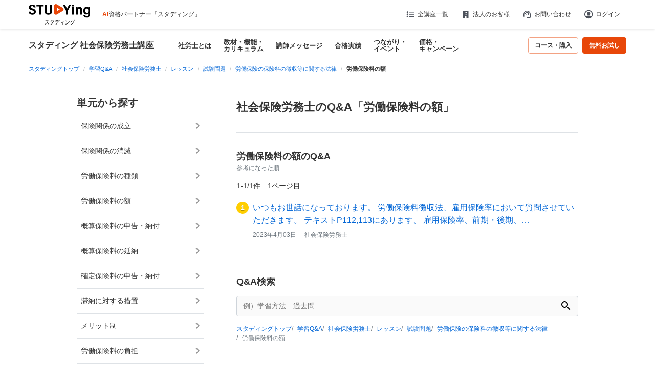

--- FILE ---
content_type: application/javascript; charset=UTF-8
request_url: https://next-cdn.studying.jp/_next/static/chunks/5413-45fa34636fde3edd.js
body_size: 2494
content:
"use strict";(self.webpackChunk_N_E=self.webpackChunk_N_E||[]).push([[5413],{14843:function(e,t,a){var s=a(33583),r=a(57437),n=a(2265),c=a(91249);t.default=(0,n.memo)(function(e){var t=(0,s._)((0,n.useState)([]),2),a=t[0],o=t[1];if((0,n.useEffect)(function(){o(e.breadcrumbs.map(function(e){var t;return t=e.name.replace(/\r?\n/g,""),new DOMParser().parseFromString(t,"text/html").body.textContent||""}))},[e.breadcrumbs]),0===e.breadcrumbs.length)return(0,r.jsx)(r.Fragment,{});var i=e.breadcrumbs.map(function(e,t){var s=a[t]||"";return(0,r.jsx)(n.Fragment,{children:(0,r.jsx)("li",{className:"breadcrumb-item",itemProp:"itemListElement",itemScope:!0,itemType:"https://schema.org/ListItem",children:""===e.href?(0,r.jsx)("strong",{dangerouslySetInnerHTML:{__html:s}}):(0,r.jsxs)(r.Fragment,{children:["\n",(0,r.jsx)(c.default,{href:e.href,itemProp:"item",children:(0,r.jsx)("span",{itemProp:"name",dangerouslySetInnerHTML:{__html:s}})})]})})},t)});return(0,r.jsx)(r.Fragment,{children:(0,r.jsx)("nav",{id:"breadcrumb0 01",className:"breadcrumb-container","aria-label":"breadcrumb",children:(0,r.jsx)("ol",{className:"breadcrumb",itemScope:!0,itemType:"http://data-vocabulary.org/Breadcrumb",children:i})})})})},54409:function(e,t,a){var s=a(57437);a(2265);var r=a(91249),n=a(44632);t.default=function(e){var t=e.canAskChairHash,a=(0,n.Sm)();return(0,s.jsx)(s.Fragment,{children:t.map(function(e){var t=e.name,n=e.chairCode;return void 0===a[n]?null:(0,s.jsx)("li",{className:"border-bottom",children:(0,s.jsx)(r.default,{href:"/".concat(n,"/studyqa/"),className:"sidemenu-link",children:t})},n)})})}},71451:function(e,t,a){var s=a(57437),r=a(2265),n=a(75228);t.default=(0,r.memo)(function(e){var t=e.searchHref,a=(0,n.i)(t),r=a.word,c=a.setWord,o=a.onSubmit;return(0,s.jsxs)(s.Fragment,{children:[(0,s.jsx)("h2",{className:"text-lg font-weight-bold mb-3",children:"Q&A検索"}),(0,s.jsxs)("form",{onSubmit:o,method:"get",id:"ask_search_form",className:"qa-search",children:[(0,s.jsx)("input",{type:"search",id:"word",name:"word",placeholder:"例）学習方法　過去問",value:r,onChange:function(e){c(e.target.value)}}),(0,s.jsx)("input",{type:"submit",value:"",id:"ask_search_submit"})]})]})})},53571:function(e,t,a){a.d(t,{default:function(){return v}});var s=a(57437),r=a(2265),n=a(68441),c=a(18302),o=a(91249),i=a(54189),u=a(31814),l=a(19830),d=a(70942),m=(0,r.memo)(function(e){var t=e.listType,a=e.offset,r=(0,i.m)().askListData;return(0,s.jsx)("ul",{className:"list-unstyled mb-0",children:r.map(function(e,r){var n=e.body,c=e.askId,i=e.askDate,m=e.name,h=e.chairCode,f=a+r;return(0,s.jsx)("li",{className:"mt-4",children:(0,s.jsxs)("div",{className:"d-flex",children:["rank"===t&&(0,s.jsx)("div",{className:"qa-ranknumber ".concat((0,u.al)(f-1)," flex-0"),children:f}),(0,s.jsxs)("div",{className:"".concat("rank"===t?"ml-2":""),children:[(0,s.jsx)("div",{children:(0,s.jsx)(o.default,{href:"/".concat(h,"/studyqa/id/").concat(c,".html"),className:"text-md text-truncate-2l",children:(0,d.mN)(n)})}),(0,s.jsxs)("div",{className:"mt-2 d-flex",children:[(0,s.jsx)("div",{className:"text-sm text-secondary",children:(0,l.vc)(i,"y年M月dd日")}),(0,s.jsx)("div",{className:"ml-3 text-sm text-secondary",children:m})]})]})]})},c)})})}),h=a(77705),f=(0,r.memo)(function(e){var t=e.offset,a=e.subTitle,r=e.page,n=(0,h.g)(),c=n.count,o=n.askListData;return(0,s.jsxs)(s.Fragment,{children:[(0,s.jsxs)("h2",{className:"text-lg font-weight-bold mb-3",children:[a,(0,s.jsx)("br",{}),(0,s.jsx)("small",{className:"text-secondary text-sm",children:"参考になった順"})]}),(0,s.jsx)("div",{className:"mt-2",children:"".concat(t,"-").concat(t+o.length-1,"/").concat(c,"件　").concat(r,"ページ目")})]})}),x=a(22969),j=a(26064),v=(0,r.memo)(function(e){var t=e.listType,a=e.chairType,r=e.subTitle,o=(0,x.M)(t,a),i=o.offset,u=o.maxPageCount,l=o.currentPos,d=o.askListStatus;return(0,s.jsx)(s.Fragment,{children:(0,s.jsxs)(n.Z,{status:d,errorVariation:j.OC.ERROR2,loadingSize:"textContentsLarge",customClassLoading:"skeleton-studyQA-result",customClassError:"error-studyQA-result",children:[(0,s.jsxs)("div",{className:"border-top my-8 pt-8",children:[(0,s.jsx)(f,{offset:i,subTitle:r,page:l}),(0,s.jsx)(m,{listType:t,offset:i})]}),(0,s.jsx)(c.Z,{dispMaxPageCount:11,maxPageCount:u})]})})})},42771:function(e,t,a){a.d(t,{p:function(){return r}});var s=a(55352),r=function(){return{askListData:(0,s.un)()}}},21432:function(e,t,a){a.d(t,{S:function(){return r}});var s=a(55352),r=function(){return{count:(0,s.ph)(),askListData:(0,s.un)()}}},59508:function(e,t,a){a.d(t,{default:function(){return j}});var s=a(57437),r=a(2265),n=a(68441),c=a(18302),o=a(91249),i=a(42771),u=a(19830),l=a(70942),d=(0,r.memo)(function(){var e=(0,i.p)().askListData;return(0,s.jsx)("ul",{className:"list-unstyled mb-0",children:e.map(function(e){var t=e.body,a=e.askId,r=e.askDate,n=e.name,c=e.chairCode;return(0,s.jsxs)("li",{className:"mt-4",children:[(0,s.jsx)("div",{children:(0,s.jsx)(o.default,{href:"/".concat(c,"/studyqa/id/").concat(a,".html"),className:"text-md text-truncate-2l",children:(0,l.mN)(t)})}),(0,s.jsxs)("div",{className:"mt-1 d-flex",children:[(0,s.jsx)("div",{className:"text-secondary text-sm",children:(0,u.vc)(r,"y年M月dd日")}),(0,s.jsx)("div",{className:"ml-2 text-secondary text-sm",children:n})]})]},a)})})}),m=a(21432),h=(0,r.memo)(function(e){var t=e.word,a=e.currentPos,r=e.offset,n=(0,m.S)(),c=n.count,o=n.askListData;return(0,s.jsxs)(s.Fragment,{children:[(0,s.jsxs)("h2",{className:"text-xl font-weight-bold border-top mt-8 mb-0 pt-8",children:[c,t?"件の結果":"件"]}),(0,s.jsxs)("div",{className:"mt-2",children:[r,"-",r+o.length-1,"/",c,"件　",a,"ページ目"]})]})}),f=a(53270),x=a(26064),j=(0,r.memo)(function(e){var t=e.chairType,a=(0,f.u)(t),r=a.totalCount,o=a.offset,i=a.word,u=a.currentPos,l=a.askListStatus;return(0,s.jsx)(s.Fragment,{children:(0,s.jsxs)(n.Z,{status:l,errorVariation:x.OC.ERROR2,loadingSize:"textContentsLarge",customClassLoading:"skeleton-studyQA-search",customClassError:"error-studyQA-search",children:[(0,s.jsx)(h,{word:i,currentPos:u,offset:o}),(0,s.jsx)(d,{}),(0,s.jsx)("div",{className:"mt-6",children:(0,s.jsx)(c.Z,{dispMaxPageCount:11,maxPageCount:r})})]})})})},19059:function(e,t,a){var s=a(57437),r=a(2265),n=a(52122);t.default=(0,r.memo)(function(e){var t=e.searchHref,a=(0,n.I)(t),r=a.word,c=a.setWord,o=a.onSubmit;return(0,s.jsxs)(s.Fragment,{children:[(0,s.jsx)("h2",{className:"text-xl font-weight-bold mb-3",children:"Q&A検索"}),(0,s.jsxs)("form",{onSubmit:o,method:"get",id:"ask_search_form",className:"qa-search",children:[(0,s.jsx)("input",{type:"search",id:"word",name:"word",placeholder:"例）学習方法　過去問",value:r,onChange:function(e){c(e.target.value)}}),(0,s.jsx)("input",{type:"submit",value:"",id:"ask_search_submit"})]})]})})},53270:function(e,t,a){a.d(t,{u:function(){return i}});var s=a(99376),r=a(2265),n=a(55352),c=a(26064),o=a(70132),i=function(e){var t=(0,s.useSearchParams)(),a=(0,n.ph)(),i=Number(null==t?void 0:t.get("page"))||1,u=(null==t?void 0:t.get("word"))||"",l=(0,n.sj)(),d=(0,o.C)(i,u,"rank","","","","",e);r.useEffect(function(){var e=d.data,t=d.status;l({type:"UPDATE_ASK_LIST_STATE",payload:{askListResponse:"success"===t?e:n.$M.askListResponse,askListStatus:t}})},[d,l]);var m=(0,n.LD)();return{totalCount:(0,r.useMemo)(function(){return Math.ceil(a/c.e3)},[a]),offset:(0,r.useMemo)(function(){return 1+c.e3*(i-1)},[i]),word:u,currentPos:i,askListStatus:m}}},52122:function(e,t,a){a.d(t,{I:function(){return i}});var s=a(33583),r=a(99376),n=a(2265),c=a(6623),o=a(54355),i=function(e){var t=(0,o.e)(),a=(0,r.useRouter)(),i=(0,r.useSearchParams)(),u=(null==i?void 0:i.get("word"))||"",l=(0,s._)((0,n.useState)(u),2),d=l[0],m=l[1],h=(0,c.usePathname)(),f=(0,n.useCallback)(function(s){s.preventDefault(),t?window.location.href="".concat(e||h,"?word=").concat(d):a.push("".concat(e||h,"?word=").concat(d))},[e,h,d,t,a]);return{word:d,setWord:m,onSubmit:f}}}}]);

--- FILE ---
content_type: application/javascript; charset=UTF-8
request_url: https://next-cdn.studying.jp/_next/static/chunks/app/not-found-2ee71162ee9d61d1.js
body_size: 6789
content:
(self.webpackChunk_N_E=self.webpackChunk_N_E||[]).push([[9160],{12493:function(t,n,e){Promise.resolve().then(e.bind(e,25006)),Promise.resolve().then(e.bind(e,6623)),Promise.resolve().then(e.bind(e,76702)),Promise.resolve().then(e.bind(e,61702)),Promise.resolve().then(e.bind(e,82294)),Promise.resolve().then(e.bind(e,19906)),Promise.resolve().then(e.bind(e,65343)),Promise.resolve().then(e.bind(e,62978)),Promise.resolve().then(e.bind(e,58543)),Promise.resolve().then(e.bind(e,45168)),Promise.resolve().then(e.bind(e,66514)),Promise.resolve().then(e.bind(e,91755)),Promise.resolve().then(e.bind(e,27717)),Promise.resolve().then(e.bind(e,91249)),Promise.resolve().then(e.bind(e,38725)),Promise.resolve().then(e.bind(e,75467)),Promise.resolve().then(e.bind(e,29799)),Promise.resolve().then(e.bind(e,15768)),Promise.resolve().then(e.bind(e,95051)),Promise.resolve().then(e.bind(e,69146)),Promise.resolve().then(e.bind(e,98712)),Promise.resolve().then(e.bind(e,3244))},64149:function(t,n,e){var i;!function(){function o(t,n,e){return t.call.apply(t.bind,arguments)}function s(t,n,e){if(!t)throw Error();if(2<arguments.length){var i=Array.prototype.slice.call(arguments,2);return function(){var e=Array.prototype.slice.call(arguments);return Array.prototype.unshift.apply(e,i),t.apply(n,e)}}return function(){return t.apply(n,arguments)}}function r(t,n,e){return(r=Function.prototype.bind&&-1!=Function.prototype.bind.toString().indexOf("native code")?o:s).apply(null,arguments)}var a=Date.now||function(){return+new Date};function c(t,n){this.a=t,this.o=n||t,this.c=this.o.document}var l=!!window.FontFace;function u(t,n,e,i){if(n=t.c.createElement(n),e)for(var o in e)e.hasOwnProperty(o)&&("style"==o?n.style.cssText=e[o]:n.setAttribute(o,e[o]));return i&&n.appendChild(t.c.createTextNode(i)),n}function f(t,n,e){(t=t.c.getElementsByTagName(n)[0])||(t=document.documentElement),t.insertBefore(e,t.lastChild)}function h(t){t.parentNode&&t.parentNode.removeChild(t)}function d(t,n,e){n=n||[],e=e||[];for(var i=t.className.split(/\s+/),o=0;o<n.length;o+=1){for(var s=!1,r=0;r<i.length;r+=1)if(n[o]===i[r]){s=!0;break}s||i.push(n[o])}for(o=0,n=[];o<i.length;o+=1){for(r=0,s=!1;r<e.length;r+=1)if(i[o]===e[r]){s=!0;break}s||n.push(i[o])}t.className=n.join(" ").replace(/\s+/g," ").replace(/^\s+|\s+$/,"")}function m(t,n){for(var e=t.className.split(/\s+/),i=0,o=e.length;i<o;i++)if(e[i]==n)return!0;return!1}function p(t,n,e){function i(){a&&o&&s&&(a(r),a=null)}n=u(t,"link",{rel:"stylesheet",href:n,media:"all"});var o=!1,s=!0,r=null,a=e||null;l?(n.onload=function(){o=!0,i()},n.onerror=function(){o=!0,r=Error("Stylesheet failed to load"),i()}):setTimeout(function(){o=!0,i()},0),f(t,"head",n)}function v(t,n,e,i){var o=t.c.getElementsByTagName("head")[0];if(o){var s=u(t,"script",{src:n}),r=!1;return s.onload=s.onreadystatechange=function(){r||this.readyState&&"loaded"!=this.readyState&&"complete"!=this.readyState||(r=!0,e&&e(null),s.onload=s.onreadystatechange=null,"HEAD"==s.parentNode.tagName&&o.removeChild(s))},o.appendChild(s),setTimeout(function(){r||(r=!0,e&&e(Error("Script load timeout")))},i||5e3),s}return null}function g(){this.a=0,this.c=null}function w(t){return t.a++,function(){t.a--,b(t)}}function b(t){0==t.a&&t.c&&(t.c(),t.c=null)}function y(t){this.a=t||"-"}function x(t,n){this.c=t,this.f=4,this.a="n";var e=(n||"n4").match(/^([nio])([1-9])$/i);e&&(this.a=e[1],this.f=parseInt(e[2],10))}function _(t){var n=[];t=t.split(/,\s*/);for(var e=0;e<t.length;e++){var i=t[e].replace(/['"]/g,"");-1!=i.indexOf(" ")||/^\d/.test(i)?n.push("'"+i+"'"):n.push(i)}return n.join(",")}function j(t){return t.a+t.f}function k(t){var n="normal";return"o"===t.a?n="oblique":"i"===t.a&&(n="italic"),n}function T(t,n){this.c=t,this.f=t.o.document.documentElement,this.h=n,this.a=new y("-"),this.j=!1!==n.events,this.g=!1!==n.classes}function P(t){if(t.g){var n=m(t.f,t.a.c("wf","active")),e=[],i=[t.a.c("wf","loading")];n||e.push(t.a.c("wf","inactive")),d(t.f,e,i)}C(t,"inactive")}function C(t,n,e){t.j&&t.h[n]&&(e?t.h[n](e.c,j(e)):t.h[n]())}function E(){this.c={}}function S(t,n){this.c=t,this.f=n,this.a=u(this.c,"span",{"aria-hidden":"true"},this.f)}function N(t){f(t.c,"body",t.a)}function A(t){return"display:block;position:absolute;top:-9999px;left:-9999px;font-size:300px;width:auto;height:auto;line-height:normal;margin:0;padding:0;font-variant:normal;white-space:nowrap;font-family:"+_(t.c)+";"+("font-style:"+k(t)+";font-weight:")+t.f+"00;"}function O(t,n,e,i,o,s){this.g=t,this.j=n,this.a=i,this.c=e,this.f=o||3e3,this.h=s||void 0}function L(t,n,e,i,o,s,r){this.v=t,this.B=n,this.c=e,this.a=i,this.s=r||"BESbswy",this.f={},this.w=o||3e3,this.u=s||null,this.m=this.j=this.h=this.g=null,this.g=new S(this.c,this.s),this.h=new S(this.c,this.s),this.j=new S(this.c,this.s),this.m=new S(this.c,this.s),t=A(t=new x(this.a.c+",serif",j(this.a))),this.g.a.style.cssText=t,t=A(t=new x(this.a.c+",sans-serif",j(this.a))),this.h.a.style.cssText=t,t=A(t=new x("serif",j(this.a))),this.j.a.style.cssText=t,t=A(t=new x("sans-serif",j(this.a))),this.m.a.style.cssText=t,N(this.g),N(this.h),N(this.j),N(this.m)}y.prototype.c=function(t){for(var n=[],e=0;e<arguments.length;e++)n.push(arguments[e].replace(/[\W_]+/g,"").toLowerCase());return n.join(this.a)},O.prototype.start=function(){var t=this.c.o.document,n=this,e=a(),i=new Promise(function(i,o){!function s(){var r;a()-e>=n.f?o():t.fonts.load(k(r=n.a)+" "+r.f+"00 300px "+_(r.c),n.h).then(function(t){1<=t.length?i():setTimeout(s,25)},function(){o()})}()}),o=null;Promise.race([new Promise(function(t,e){o=setTimeout(e,n.f)}),i]).then(function(){o&&(clearTimeout(o),o=null),n.g(n.a)},function(){n.j(n.a)})};var R={D:"serif",C:"sans-serif"},F=null;function D(){if(null===F){var t=/AppleWebKit\/([0-9]+)(?:\.([0-9]+))/.exec(window.navigator.userAgent);F=!!t&&(536>parseInt(t[1],10)||536===parseInt(t[1],10)&&11>=parseInt(t[2],10))}return F}function I(t,n,e){for(var i in R)if(R.hasOwnProperty(i)&&n===t.f[R[i]]&&e===t.f[R[i]])return!0;return!1}function B(t,n){setTimeout(r(function(){h(this.g.a),h(this.h.a),h(this.j.a),h(this.m.a),n(this.a)},t),0)}function W(t,n,e){this.c=t,this.a=n,this.f=0,this.m=this.j=!1,this.s=e}L.prototype.start=function(){this.f.serif=this.j.a.offsetWidth,this.f["sans-serif"]=this.m.a.offsetWidth,this.A=a(),function t(n){var e,i=n.g.a.offsetWidth,o=n.h.a.offsetWidth;(e=i===n.f.serif&&o===n.f["sans-serif"])||(e=D()&&I(n,i,o)),e?a()-n.A>=n.w?D()&&I(n,i,o)&&(null===n.u||n.u.hasOwnProperty(n.a.c))?B(n,n.v):B(n,n.B):setTimeout(r(function(){t(this)},n),50):B(n,n.v)}(this)};var M=null;function H(t){0==--t.f&&t.j&&(t.m?((t=t.a).g&&d(t.f,[t.a.c("wf","active")],[t.a.c("wf","loading"),t.a.c("wf","inactive")]),C(t,"active")):P(t.a))}function U(t){this.j=t,this.a=new E,this.h=0,this.f=this.g=!0}function V(t,n){this.c=t,this.a=n}function z(t,n){this.c=t,this.a=n}function Z(t,n){t?this.c=t:this.c=$,this.a=[],this.f=[],this.g=n||""}W.prototype.g=function(t){var n=this.a;n.g&&d(n.f,[n.a.c("wf",t.c,j(t).toString(),"active")],[n.a.c("wf",t.c,j(t).toString(),"loading"),n.a.c("wf",t.c,j(t).toString(),"inactive")]),C(n,"fontactive",t),this.m=!0,H(this)},W.prototype.h=function(t){var n=this.a;if(n.g){var e=m(n.f,n.a.c("wf",t.c,j(t).toString(),"active")),i=[],o=[n.a.c("wf",t.c,j(t).toString(),"loading")];e||i.push(n.a.c("wf",t.c,j(t).toString(),"inactive")),d(n.f,i,o)}C(n,"fontinactive",t),H(this)},U.prototype.load=function(t){this.c=new c(this.j,t.context||this.j),this.g=!1!==t.events,this.f=!1!==t.classes,function(t,n,e){var i,o=[],s=e.timeout;(i=n).g&&d(i.f,[i.a.c("wf","loading")]),C(i,"loading");var o=function(t,n,e){var i,o=[];for(i in n)if(n.hasOwnProperty(i)){var s=t.c[i];s&&o.push(s(n[i],e))}return o}(t.a,e,t.c),a=new W(t.c,n,s);for(t.h=o.length,n=0,e=o.length;n<e;n++)o[n].load(function(n,e,i){!function(t,n,e,i,o){var s=0==--t.h;(t.f||t.g)&&setTimeout(function(){var t=o||null,a=i||{};if(0===e.length&&s)P(n.a);else{n.f+=e.length,s&&(n.j=s);var c,l=[];for(c=0;c<e.length;c++){var u=e[c],f=a[u.c],h=n.a,m=u;if(h.g&&d(h.f,[h.a.c("wf",m.c,j(m).toString(),"loading")]),C(h,"fontloading",m),h=null,null===M){if(window.FontFace){var m=/Gecko.*Firefox\/(\d+)/.exec(window.navigator.userAgent),p=/OS X.*Version\/10\..*Safari/.exec(window.navigator.userAgent)&&/Apple/.exec(window.navigator.vendor);M=m?42<parseInt(m[1],10):!p}else M=!1}h=M?new O(r(n.g,n),r(n.h,n),n.c,u,n.s,f):new L(r(n.g,n),r(n.h,n),n.c,u,n.s,t,f),l.push(h)}for(c=0;c<l.length;c++)l[c].start()}},0)}(t,a,n,e,i)})}(this,new T(this.c,t),t)},V.prototype.load=function(t){var n=this,e=n.a.projectId,i=n.a.version;if(e){var o=n.c.o;v(this.c,(n.a.api||"https://fast.fonts.net/jsapi")+"/"+e+".js"+(i?"?v="+i:""),function(i){i?t([]):(o["__MonotypeConfiguration__"+e]=function(){return n.a},function n(){if(o["__mti_fntLst"+e]){var i,s=o["__mti_fntLst"+e](),r=[];if(s)for(var a=0;a<s.length;a++){var c=s[a].fontfamily;void 0!=s[a].fontStyle&&void 0!=s[a].fontWeight?(i=s[a].fontStyle+s[a].fontWeight,r.push(new x(c,i))):r.push(new x(c))}t(r)}else setTimeout(function(){n()},50)}())}).id="__MonotypeAPIScript__"+e}else t([])},z.prototype.load=function(t){var n,e,i,o=this.a.urls||[],s=this.a.families||[],r=this.a.testStrings||{},a=new g;for(e=0,i=o.length;e<i;e++)p(this.c,o[e],w(a));var c=[];for(e=0,i=s.length;e<i;e++)if((o=s[e].split(":"))[1])for(var l=o[1].split(","),u=0;u<l.length;u+=1)c.push(new x(o[0],l[u]));else c.push(new x(o[0]));n=function(){t(c,r)},a.c=n,b(a)};var $="https://fonts.googleapis.com/css";function Y(t){this.f=t,this.a=[],this.c={}}var q={latin:"BESbswy","latin-ext":"\xe7\xf6\xfcğş",cyrillic:"йяЖ",greek:"αβΣ",khmer:"កខគ",Hanuman:"កខគ"},G={thin:"1",extralight:"2","extra-light":"2",ultralight:"2","ultra-light":"2",light:"3",regular:"4",book:"4",medium:"5","semi-bold":"6",semibold:"6","demi-bold":"6",demibold:"6",bold:"7","extra-bold":"8",extrabold:"8","ultra-bold":"8",ultrabold:"8",black:"9",heavy:"9",l:"3",r:"4",b:"7"},J={i:"i",italic:"i",n:"n",normal:"n"},K=/^(thin|(?:(?:extra|ultra)-?)?light|regular|book|medium|(?:(?:semi|demi|extra|ultra)-?)?bold|black|heavy|l|r|b|[1-9]00)?(n|i|normal|italic)?$/;function X(t,n){this.c=t,this.a=n}var Q={Arimo:!0,Cousine:!0,Tinos:!0};function tt(t,n){this.c=t,this.a=n}function tn(t,n){this.c=t,this.f=n,this.a=[]}X.prototype.load=function(t){var n,e=new g,i=this.c,o=new Z(this.a.api,this.a.text),s=this.a.families;!function(t,n){for(var e=n.length,i=0;i<e;i++){var o=n[i].split(":");3==o.length&&t.f.push(o.pop());var s="";2==o.length&&""!=o[1]&&(s=":"),t.a.push(o.join(s))}}(o,s);var r=new Y(s);(function(t){for(var n=t.f.length,e=0;e<n;e++){var i=t.f[e].split(":"),o=i[0].replace(/\+/g," "),s=["n4"];if(2<=i.length){var r,a,c=i[1];if(r=[],c)for(var c=c.split(","),l=c.length,u=0;u<l;u++){if((a=c[u]).match(/^[\w-]+$/)){var f=K.exec(a.toLowerCase());if(null==f)a="";else{if(a=null==(a=f[2])||""==a?"n":J[a],null==(f=f[1])||""==f)f="4";else var h=G[f],f=h||(isNaN(f)?"4":f.substr(0,1));a=[a,f].join("")}}else a="";a&&r.push(a)}0<r.length&&(s=r),3==i.length&&(i=i[2],r=[],0<(i=i?i.split(","):r).length&&(i=q[i[0]])&&(t.c[o]=i))}for(t.c[o]||(i=q[o])&&(t.c[o]=i),i=0;i<s.length;i+=1)t.a.push(new x(o,s[i]))}})(r),p(i,function(t){if(0==t.a.length)throw Error("No fonts to load!");if(-1!=t.c.indexOf("kit="))return t.c;for(var n=t.a.length,e=[],i=0;i<n;i++)e.push(t.a[i].replace(/ /g,"+"));return n=t.c+"?family="+e.join("%7C"),0<t.f.length&&(n+="&subset="+t.f.join(",")),0<t.g.length&&(n+="&text="+encodeURIComponent(t.g)),n}(o),w(e)),n=function(){t(r.a,r.c,Q)},e.c=n,b(e)},tt.prototype.load=function(t){var n=this.a.id,e=this.c.o;n?v(this.c,(this.a.api||"https://use.typekit.net")+"/"+n+".js",function(n){if(n)t([]);else if(e.Typekit&&e.Typekit.config&&e.Typekit.config.fn){n=e.Typekit.config.fn;for(var i=[],o=0;o<n.length;o+=2)for(var s=n[o],r=n[o+1],a=0;a<r.length;a++)i.push(new x(s,r[a]));try{e.Typekit.load({events:!1,classes:!1,async:!0})}catch(t){}t(i)}},2e3):t([])},tn.prototype.load=function(t){var n,e=this.f.id,i=this.c.o,o=this;e?(i.__webfontfontdeckmodule__||(i.__webfontfontdeckmodule__={}),i.__webfontfontdeckmodule__[e]=function(n,e){for(var i=0,s=e.fonts.length;i<s;++i){var r=e.fonts[i];o.a.push(new x(r.name,function(t){var n=4,e="n",i=null;return t&&((i=t.match(/(normal|oblique|italic)/i))&&i[1]&&(e=i[1].substr(0,1).toLowerCase()),(i=t.match(/([1-9]00|normal|bold)/i))&&i[1]&&(/bold/i.test(i[1])?n=7:/[1-9]00/.test(i[1])&&(n=parseInt(i[1].substr(0,1),10)))),e+n}("font-weight:"+r.weight+";font-style:"+r.style)))}t(o.a)},v(this.c,(this.f.api||"https://f.fontdeck.com/s/css/js/")+((n=this.c).o.location.hostname||n.a.location.hostname)+"/"+e+".js",function(n){n&&t([])})):t([])};var te=new U(window);te.a.c.custom=function(t,n){return new z(n,t)},te.a.c.fontdeck=function(t,n){return new tn(n,t)},te.a.c.monotype=function(t,n){return new V(n,t)},te.a.c.typekit=function(t,n){return new tt(n,t)},te.a.c.google=function(t,n){return new X(n,t)};var ti={load:r(te.load,te)};void 0!==(i=(function(){return ti}).call(n,e,n,t))&&(t.exports=i)}()},65343:function(t,n,e){"use strict";var i=e(5194),o=e(1780),s=e(57437),r=e(2265),a=e(69641),c=e(68441),l=e(91249),u=e(26064),f=e(18006);n.default=(0,r.memo)(function(t){var n=t.frontChairMenuResponse,e=(0,f.r)(),r=e.data,h=e.status,d=r&&r.id>0?n.login:n.noLogin;return(0,s.jsx)(s.Fragment,{children:(0,s.jsx)(c.Z,{status:h,loadingSize:"small",errorVariation:u.OC.ERROR2,customClassLoading:"skeleton-front-chair-menu",iteration:6,children:d.map(function(t){var n={href:t.url.trim(),target:t.blank?"_blank":""};return(0,s.jsx)("li",{className:"main-nav__list-item--chairTop design-type".concat(t.designType),children:(0,s.jsx)(l.default,(0,o._)((0,i._)({},n),{children:(0,s.jsx)(a.default,{text:t.metaTitle})}))},t.url)})})})})},62978:function(t,n,e){"use strict";var i=e(57437),o=e(2265),s=e(68441),r=e(6623),a=e(91249),c=e(26064),l=e(18006);n.default=(0,o.memo)(function(){var t=(0,r.useMemberURL)(),n=(0,l.r)(),e=n.data,o=n.status,u=void 0!==e&&e.id>0;return(0,i.jsx)(i.Fragment,{children:(0,i.jsx)(s.Z,{status:o,loadingSize:"medium",errorVariation:c.OC.ERROR1,customClassLoading:"skeleton-main-nav-link",children:(0,i.jsx)("ul",{className:"main-nav__buttons",children:(0,i.jsx)("li",{className:"main-nav__buttons-item",children:(0,i.jsx)(a.default,{href:u?t:"/trial.html",target:"_blank",children:u?"マイページ":"無料お試し"})})})})})})},91755:function(t,n,e){"use strict";var i=e(57437),o=e(2265),s=e(68441),r=e(6623),a=e(91249),c=e(26064),l=e(18006),u=e(70942),f=e(44632),h=function(t){return[{url:"/".concat(t,"/itempage/"),blank:!1,metaTitle:"コース・購入",designType:3},{url:"/".concat(t,"/trial.html"),blank:!1,metaTitle:"無料お試し",designType:1}]},d=function(t,n,e,i){if("itempage"===t.seg2)return[];if(!i[e]||!n||!(n.id>0))return h(e);var o=i[e].chairType;return n.userChairType.split(",").includes(o.toString())?[{url:"/".concat(e,"/itempage/"),blank:!1,metaTitle:"コース・購入",designType:3}]:h(e)};n.default=(0,o.memo)(function(t){var n=t.chairCode,e=(0,r.useDirectory)(),h=(0,l.r)(),m=h.data,p=h.status,v=(0,f.Sm)(),g=(0,o.useMemo)(function(){return d(e,m,n,v)},[e,m,n,v]);return(0,i.jsx)(i.Fragment,{children:(0,i.jsx)(s.Z,{status:p,loadingSize:"medium",errorVariation:c.OC.ERROR1,customClassLoading:"skeleton-main-nav-btn",children:g.map(function(t,n){return(0,i.jsx)("li",{className:"main-nav__buttons-item",children:t.blank?(0,i.jsx)(a.default,{href:t.url,target:"_blank",children:(0,u.hU)(t.metaTitle)}):(0,i.jsx)(a.default,{href:t.url,children:(0,u.hU)(t.metaTitle)})},n)})})})})},79285:function(t,n,e){"use strict";e.d(n,{i:function(){return r}});var i=e(2265),o=e(6623),s=e(34098),r=function(){return{isShowPageTopBtn:(0,s.t)(100),onPageTopClick:(0,i.useCallback)(function(t){t.preventDefault(),window.scrollY>100&&window.scroll({top:0,behavior:"smooth"})},[]),isAppDoc:(0,o.useIsAppDoc)()}}},58543:function(t,n,e){"use strict";e.r(n);var i=e(57437),o=e(2265),s=e(27571),r=e(29990);n.default=(0,o.memo)(function(t){var n=t.navClass,e=t.children,a=(0,s.x)(),c=a.isFixHeader,l=a.setIsFixHeader,u=a.headerRef,f=(0,o.useRef)(0);(0,o.useEffect)(function(){u.current&&(f.current=u.current.offsetTop)},[f,u]);var h=(0,o.useCallback)(function(){u.current&&(window.scrollY>f.current?l(!0):l(!1))},[u,l,f]),d=(0,r.D)(h,5);return(0,o.useEffect)(function(){return h(),window.addEventListener("scroll",d),function(){window.removeEventListener("scroll",d)}},[d,h]),(0,i.jsxs)(i.Fragment,{children:[(0,i.jsx)("nav",{ref:u,className:"".concat(n?"".concat(n," "):"","main-nav").concat(c?" is-fixed":""),children:e}),c&&null!==u.current&&(0,i.jsx)("div",{style:{paddingTop:u.current.clientHeight},className:"sticky_space"})]})})},69146:function(t,n,e){"use strict";var i=e(2265);n.default=(0,i.memo)(function(){return(0,i.useEffect)(function(){window.scrollTo(0,0)},[]),null})},98712:function(t,n,e){"use strict";e.d(n,{default:function(){return l}});var i,o=e(2265),s=e(2403),r=e(5853),a=e(64906),c=(i=(0,s._)(function(t,n,e){return(0,r.Jh)(this,function(i){switch(i.label){case 0:return[4,a.Z.post("".concat(n,"sendErrorMail"),t,{withCredentials:!0,auth:e})];case 1:return[2,i.sent().data]}})}),function(t,n,e){return i.apply(this,arguments)}),l=(0,o.memo)(function(t){var n=t.body,e=t.apiUrl,i=t.basicAuthValue;return(0,o.useEffect)(function(){c(n,e,i).then()},[n,e,i]),null})},3244:function(t,n,e){"use strict";var i=e(2265);n.default=(0,i.memo)(function(){return(0,i.useEffect)(function(){e(64149).load({google:{families:["Open+Sans+Condensed:300,700:latin"]}})},[]),null})},34098:function(t,n,e){"use strict";e.d(n,{t:function(){return r}});var i=e(33583),o=e(2265),s=e(29990),r=function(t){var n=(0,i._)((0,o.useState)(!1),2),e=n[0],r=n[1],a=(0,s.D)(function(n){n.preventDefault(),r(window.scrollY>t)},10);return(0,o.useEffect)(function(){return document.addEventListener("scroll",a),function(){document.removeEventListener("scroll",a)}},[a]),e}}},function(t){t.O(0,[1866,8038,2966,5464,3661,4632,3934,5600,6514,5168,9906,2294,2971,2117,1744],function(){return t(t.s=12493)}),_N_E=t.O()}]);

--- FILE ---
content_type: application/javascript; charset=UTF-8
request_url: https://next-cdn.studying.jp/_next/static/chunks/2966-b6438d6bb82333a0.js
body_size: 29530
content:
(self.webpackChunk_N_E=self.webpackChunk_N_E||[]).push([[2966],{90469:function(e,t){"use strict";t.parse=function(e,t){if("string"!=typeof e)throw TypeError("argument str must be a string");for(var n={},i=e.split(";"),o=(t||{}).decode||r,a=0;a<i.length;a++){var s=i[a],u=s.indexOf("=");if(!(u<0)){var l=s.substring(0,u).trim();if(void 0==n[l]){var f=s.substring(u+1,s.length).trim();'"'===f[0]&&(f=f.slice(1,-1)),n[l]=function(e,t){try{return t(e)}catch(t){return e}}(f,o)}}}return n},t.serialize=function(e,t,r){var o=r||{},a=o.encode||n;if("function"!=typeof a)throw TypeError("option encode is invalid");if(!i.test(e))throw TypeError("argument name is invalid");var s=a(t);if(s&&!i.test(s))throw TypeError("argument val is invalid");var u=e+"="+s;if(null!=o.maxAge){var l=o.maxAge-0;if(isNaN(l)||!isFinite(l))throw TypeError("option maxAge is invalid");u+="; Max-Age="+Math.floor(l)}if(o.domain){if(!i.test(o.domain))throw TypeError("option domain is invalid");u+="; Domain="+o.domain}if(o.path){if(!i.test(o.path))throw TypeError("option path is invalid");u+="; Path="+o.path}if(o.expires){if("function"!=typeof o.expires.toUTCString)throw TypeError("option expires is invalid");u+="; Expires="+o.expires.toUTCString()}if(o.httpOnly&&(u+="; HttpOnly"),o.secure&&(u+="; Secure"),o.sameSite)switch("string"==typeof o.sameSite?o.sameSite.toLowerCase():o.sameSite){case!0:case"strict":u+="; SameSite=Strict";break;case"lax":u+="; SameSite=Lax";break;case"none":u+="; SameSite=None";break;default:throw TypeError("option sameSite is invalid")}return u};var r=decodeURIComponent,n=encodeURIComponent,i=/^[\u0009\u0020-\u007e\u0080-\u00ff]+$/},99376:function(e,t,r){"use strict";var n=r(35475);r.o(n,"usePathname")&&r.d(t,{usePathname:function(){return n.usePathname}}),r.o(n,"useRouter")&&r.d(t,{useRouter:function(){return n.useRouter}}),r.o(n,"useSearchParams")&&r.d(t,{useSearchParams:function(){return n.useSearchParams}})},96434:function(e){!function(){var t={675:function(e,t){"use strict";t.byteLength=function(e){var t=u(e),r=t[0],n=t[1];return(r+n)*3/4-n},t.toByteArray=function(e){var t,r,o=u(e),a=o[0],s=o[1],l=new i((a+s)*3/4-s),f=0,c=s>0?a-4:a;for(r=0;r<c;r+=4)t=n[e.charCodeAt(r)]<<18|n[e.charCodeAt(r+1)]<<12|n[e.charCodeAt(r+2)]<<6|n[e.charCodeAt(r+3)],l[f++]=t>>16&255,l[f++]=t>>8&255,l[f++]=255&t;return 2===s&&(t=n[e.charCodeAt(r)]<<2|n[e.charCodeAt(r+1)]>>4,l[f++]=255&t),1===s&&(t=n[e.charCodeAt(r)]<<10|n[e.charCodeAt(r+1)]<<4|n[e.charCodeAt(r+2)]>>2,l[f++]=t>>8&255,l[f++]=255&t),l},t.fromByteArray=function(e){for(var t,n=e.length,i=n%3,o=[],a=0,s=n-i;a<s;a+=16383)o.push(function(e,t,n){for(var i,o=[],a=t;a<n;a+=3)o.push(r[(i=(e[a]<<16&16711680)+(e[a+1]<<8&65280)+(255&e[a+2]))>>18&63]+r[i>>12&63]+r[i>>6&63]+r[63&i]);return o.join("")}(e,a,a+16383>s?s:a+16383));return 1===i?o.push(r[(t=e[n-1])>>2]+r[t<<4&63]+"=="):2===i&&o.push(r[(t=(e[n-2]<<8)+e[n-1])>>10]+r[t>>4&63]+r[t<<2&63]+"="),o.join("")};for(var r=[],n=[],i="undefined"!=typeof Uint8Array?Uint8Array:Array,o="ABCDEFGHIJKLMNOPQRSTUVWXYZabcdefghijklmnopqrstuvwxyz0123456789+/",a=0,s=o.length;a<s;++a)r[a]=o[a],n[o.charCodeAt(a)]=a;function u(e){var t=e.length;if(t%4>0)throw Error("Invalid string. Length must be a multiple of 4");var r=e.indexOf("=");-1===r&&(r=t);var n=r===t?0:4-r%4;return[r,n]}n["-".charCodeAt(0)]=62,n["_".charCodeAt(0)]=63},72:function(e,t,r){"use strict";var n=r(675),i=r(783),o="function"==typeof Symbol&&"function"==typeof Symbol.for?Symbol.for("nodejs.util.inspect.custom"):null;function a(e){if(e>2147483647)throw RangeError('The value "'+e+'" is invalid for option "size"');var t=new Uint8Array(e);return Object.setPrototypeOf(t,s.prototype),t}function s(e,t,r){if("number"==typeof e){if("string"==typeof t)throw TypeError('The "string" argument must be of type string. Received type number');return f(e)}return u(e,t,r)}function u(e,t,r){if("string"==typeof e)return function(e,t){if(("string"!=typeof t||""===t)&&(t="utf8"),!s.isEncoding(t))throw TypeError("Unknown encoding: "+t);var r=0|d(e,t),n=a(r),i=n.write(e,t);return i!==r&&(n=n.slice(0,i)),n}(e,t);if(ArrayBuffer.isView(e))return c(e);if(null==e)throw TypeError("The first argument must be one of type string, Buffer, ArrayBuffer, Array, or Array-like Object. Received type "+typeof e);if(x(e,ArrayBuffer)||e&&x(e.buffer,ArrayBuffer)||"undefined"!=typeof SharedArrayBuffer&&(x(e,SharedArrayBuffer)||e&&x(e.buffer,SharedArrayBuffer)))return function(e,t,r){var n;if(t<0||e.byteLength<t)throw RangeError('"offset" is outside of buffer bounds');if(e.byteLength<t+(r||0))throw RangeError('"length" is outside of buffer bounds');return Object.setPrototypeOf(n=void 0===t&&void 0===r?new Uint8Array(e):void 0===r?new Uint8Array(e,t):new Uint8Array(e,t,r),s.prototype),n}(e,t,r);if("number"==typeof e)throw TypeError('The "value" argument must not be of type number. Received type number');var n=e.valueOf&&e.valueOf();if(null!=n&&n!==e)return s.from(n,t,r);var i=function(e){if(s.isBuffer(e)){var t,r=0|h(e.length),n=a(r);return 0===n.length||e.copy(n,0,0,r),n}return void 0!==e.length?"number"!=typeof e.length||(t=e.length)!=t?a(0):c(e):"Buffer"===e.type&&Array.isArray(e.data)?c(e.data):void 0}(e);if(i)return i;if("undefined"!=typeof Symbol&&null!=Symbol.toPrimitive&&"function"==typeof e[Symbol.toPrimitive])return s.from(e[Symbol.toPrimitive]("string"),t,r);throw TypeError("The first argument must be one of type string, Buffer, ArrayBuffer, Array, or Array-like Object. Received type "+typeof e)}function l(e){if("number"!=typeof e)throw TypeError('"size" argument must be of type number');if(e<0)throw RangeError('The value "'+e+'" is invalid for option "size"')}function f(e){return l(e),a(e<0?0:0|h(e))}function c(e){for(var t=e.length<0?0:0|h(e.length),r=a(t),n=0;n<t;n+=1)r[n]=255&e[n];return r}function h(e){if(e>=2147483647)throw RangeError("Attempt to allocate Buffer larger than maximum size: 0x7fffffff bytes");return 0|e}function d(e,t){if(s.isBuffer(e))return e.length;if(ArrayBuffer.isView(e)||x(e,ArrayBuffer))return e.byteLength;if("string"!=typeof e)throw TypeError('The "string" argument must be one of type string, Buffer, or ArrayBuffer. Received type '+typeof e);var r=e.length,n=arguments.length>2&&!0===arguments[2];if(!n&&0===r)return 0;for(var i=!1;;)switch(t){case"ascii":case"latin1":case"binary":return r;case"utf8":case"utf-8":return _(e).length;case"ucs2":case"ucs-2":case"utf16le":case"utf-16le":return 2*r;case"hex":return r>>>1;case"base64":return C(e).length;default:if(i)return n?-1:_(e).length;t=(""+t).toLowerCase(),i=!0}}function p(e,t,r){var i,o,a=!1;if((void 0===t||t<0)&&(t=0),t>this.length||((void 0===r||r>this.length)&&(r=this.length),r<=0||(r>>>=0)<=(t>>>=0)))return"";for(e||(e="utf8");;)switch(e){case"hex":return function(e,t,r){var n=e.length;(!t||t<0)&&(t=0),(!r||r<0||r>n)&&(r=n);for(var i="",o=t;o<r;++o)i+=k[e[o]];return i}(this,t,r);case"utf8":case"utf-8":return v(this,t,r);case"ascii":return function(e,t,r){var n="";r=Math.min(e.length,r);for(var i=t;i<r;++i)n+=String.fromCharCode(127&e[i]);return n}(this,t,r);case"latin1":case"binary":return function(e,t,r){var n="";r=Math.min(e.length,r);for(var i=t;i<r;++i)n+=String.fromCharCode(e[i]);return n}(this,t,r);case"base64":return i=t,o=r,0===i&&o===this.length?n.fromByteArray(this):n.fromByteArray(this.slice(i,o));case"ucs2":case"ucs-2":case"utf16le":case"utf-16le":return function(e,t,r){for(var n=e.slice(t,r),i="",o=0;o<n.length;o+=2)i+=String.fromCharCode(n[o]+256*n[o+1]);return i}(this,t,r);default:if(a)throw TypeError("Unknown encoding: "+e);e=(e+"").toLowerCase(),a=!0}}function m(e,t,r){var n=e[t];e[t]=e[r],e[r]=n}function g(e,t,r,n,i){var o;if(0===e.length)return -1;if("string"==typeof r?(n=r,r=0):r>2147483647?r=2147483647:r<-2147483648&&(r=-2147483648),(o=r=+r)!=o&&(r=i?0:e.length-1),r<0&&(r=e.length+r),r>=e.length){if(i)return -1;r=e.length-1}else if(r<0){if(!i)return -1;r=0}if("string"==typeof t&&(t=s.from(t,n)),s.isBuffer(t))return 0===t.length?-1:y(e,t,r,n,i);if("number"==typeof t)return(t&=255,"function"==typeof Uint8Array.prototype.indexOf)?i?Uint8Array.prototype.indexOf.call(e,t,r):Uint8Array.prototype.lastIndexOf.call(e,t,r):y(e,[t],r,n,i);throw TypeError("val must be string, number or Buffer")}function y(e,t,r,n,i){var o,a=1,s=e.length,u=t.length;if(void 0!==n&&("ucs2"===(n=String(n).toLowerCase())||"ucs-2"===n||"utf16le"===n||"utf-16le"===n)){if(e.length<2||t.length<2)return -1;a=2,s/=2,u/=2,r/=2}function l(e,t){return 1===a?e[t]:e.readUInt16BE(t*a)}if(i){var f=-1;for(o=r;o<s;o++)if(l(e,o)===l(t,-1===f?0:o-f)){if(-1===f&&(f=o),o-f+1===u)return f*a}else -1!==f&&(o-=o-f),f=-1}else for(r+u>s&&(r=s-u),o=r;o>=0;o--){for(var c=!0,h=0;h<u;h++)if(l(e,o+h)!==l(t,h)){c=!1;break}if(c)return o}return -1}function v(e,t,r){r=Math.min(e.length,r);for(var n=[],i=t;i<r;){var o,a,s,u,l=e[i],f=null,c=l>239?4:l>223?3:l>191?2:1;if(i+c<=r)switch(c){case 1:l<128&&(f=l);break;case 2:(192&(o=e[i+1]))==128&&(u=(31&l)<<6|63&o)>127&&(f=u);break;case 3:o=e[i+1],a=e[i+2],(192&o)==128&&(192&a)==128&&(u=(15&l)<<12|(63&o)<<6|63&a)>2047&&(u<55296||u>57343)&&(f=u);break;case 4:o=e[i+1],a=e[i+2],s=e[i+3],(192&o)==128&&(192&a)==128&&(192&s)==128&&(u=(15&l)<<18|(63&o)<<12|(63&a)<<6|63&s)>65535&&u<1114112&&(f=u)}null===f?(f=65533,c=1):f>65535&&(f-=65536,n.push(f>>>10&1023|55296),f=56320|1023&f),n.push(f),i+=c}return function(e){var t=e.length;if(t<=4096)return String.fromCharCode.apply(String,e);for(var r="",n=0;n<t;)r+=String.fromCharCode.apply(String,e.slice(n,n+=4096));return r}(n)}function b(e,t,r){if(e%1!=0||e<0)throw RangeError("offset is not uint");if(e+t>r)throw RangeError("Trying to access beyond buffer length")}function w(e,t,r,n,i,o){if(!s.isBuffer(e))throw TypeError('"buffer" argument must be a Buffer instance');if(t>i||t<o)throw RangeError('"value" argument is out of bounds');if(r+n>e.length)throw RangeError("Index out of range")}function E(e,t,r,n,i,o){if(r+n>e.length||r<0)throw RangeError("Index out of range")}function S(e,t,r,n,o){return t=+t,r>>>=0,o||E(e,t,r,4,34028234663852886e22,-34028234663852886e22),i.write(e,t,r,n,23,4),r+4}function O(e,t,r,n,o){return t=+t,r>>>=0,o||E(e,t,r,8,17976931348623157e292,-17976931348623157e292),i.write(e,t,r,n,52,8),r+8}t.Buffer=s,t.SlowBuffer=function(e){return+e!=e&&(e=0),s.alloc(+e)},t.INSPECT_MAX_BYTES=50,t.kMaxLength=2147483647,s.TYPED_ARRAY_SUPPORT=function(){try{var e=new Uint8Array(1),t={foo:function(){return 42}};return Object.setPrototypeOf(t,Uint8Array.prototype),Object.setPrototypeOf(e,t),42===e.foo()}catch(e){return!1}}(),s.TYPED_ARRAY_SUPPORT||"undefined"==typeof console||"function"!=typeof console.error||console.error("This browser lacks typed array (Uint8Array) support which is required by `buffer` v5.x. Use `buffer` v4.x if you require old browser support."),Object.defineProperty(s.prototype,"parent",{enumerable:!0,get:function(){if(s.isBuffer(this))return this.buffer}}),Object.defineProperty(s.prototype,"offset",{enumerable:!0,get:function(){if(s.isBuffer(this))return this.byteOffset}}),s.poolSize=8192,s.from=function(e,t,r){return u(e,t,r)},Object.setPrototypeOf(s.prototype,Uint8Array.prototype),Object.setPrototypeOf(s,Uint8Array),s.alloc=function(e,t,r){return(l(e),e<=0)?a(e):void 0!==t?"string"==typeof r?a(e).fill(t,r):a(e).fill(t):a(e)},s.allocUnsafe=function(e){return f(e)},s.allocUnsafeSlow=function(e){return f(e)},s.isBuffer=function(e){return null!=e&&!0===e._isBuffer&&e!==s.prototype},s.compare=function(e,t){if(x(e,Uint8Array)&&(e=s.from(e,e.offset,e.byteLength)),x(t,Uint8Array)&&(t=s.from(t,t.offset,t.byteLength)),!s.isBuffer(e)||!s.isBuffer(t))throw TypeError('The "buf1", "buf2" arguments must be one of type Buffer or Uint8Array');if(e===t)return 0;for(var r=e.length,n=t.length,i=0,o=Math.min(r,n);i<o;++i)if(e[i]!==t[i]){r=e[i],n=t[i];break}return r<n?-1:n<r?1:0},s.isEncoding=function(e){switch(String(e).toLowerCase()){case"hex":case"utf8":case"utf-8":case"ascii":case"latin1":case"binary":case"base64":case"ucs2":case"ucs-2":case"utf16le":case"utf-16le":return!0;default:return!1}},s.concat=function(e,t){if(!Array.isArray(e))throw TypeError('"list" argument must be an Array of Buffers');if(0===e.length)return s.alloc(0);if(void 0===t)for(r=0,t=0;r<e.length;++r)t+=e[r].length;var r,n=s.allocUnsafe(t),i=0;for(r=0;r<e.length;++r){var o=e[r];if(x(o,Uint8Array)&&(o=s.from(o)),!s.isBuffer(o))throw TypeError('"list" argument must be an Array of Buffers');o.copy(n,i),i+=o.length}return n},s.byteLength=d,s.prototype._isBuffer=!0,s.prototype.swap16=function(){var e=this.length;if(e%2!=0)throw RangeError("Buffer size must be a multiple of 16-bits");for(var t=0;t<e;t+=2)m(this,t,t+1);return this},s.prototype.swap32=function(){var e=this.length;if(e%4!=0)throw RangeError("Buffer size must be a multiple of 32-bits");for(var t=0;t<e;t+=4)m(this,t,t+3),m(this,t+1,t+2);return this},s.prototype.swap64=function(){var e=this.length;if(e%8!=0)throw RangeError("Buffer size must be a multiple of 64-bits");for(var t=0;t<e;t+=8)m(this,t,t+7),m(this,t+1,t+6),m(this,t+2,t+5),m(this,t+3,t+4);return this},s.prototype.toString=function(){var e=this.length;return 0===e?"":0==arguments.length?v(this,0,e):p.apply(this,arguments)},s.prototype.toLocaleString=s.prototype.toString,s.prototype.equals=function(e){if(!s.isBuffer(e))throw TypeError("Argument must be a Buffer");return this===e||0===s.compare(this,e)},s.prototype.inspect=function(){var e="",r=t.INSPECT_MAX_BYTES;return e=this.toString("hex",0,r).replace(/(.{2})/g,"$1 ").trim(),this.length>r&&(e+=" ... "),"<Buffer "+e+">"},o&&(s.prototype[o]=s.prototype.inspect),s.prototype.compare=function(e,t,r,n,i){if(x(e,Uint8Array)&&(e=s.from(e,e.offset,e.byteLength)),!s.isBuffer(e))throw TypeError('The "target" argument must be one of type Buffer or Uint8Array. Received type '+typeof e);if(void 0===t&&(t=0),void 0===r&&(r=e?e.length:0),void 0===n&&(n=0),void 0===i&&(i=this.length),t<0||r>e.length||n<0||i>this.length)throw RangeError("out of range index");if(n>=i&&t>=r)return 0;if(n>=i)return -1;if(t>=r)return 1;if(t>>>=0,r>>>=0,n>>>=0,i>>>=0,this===e)return 0;for(var o=i-n,a=r-t,u=Math.min(o,a),l=this.slice(n,i),f=e.slice(t,r),c=0;c<u;++c)if(l[c]!==f[c]){o=l[c],a=f[c];break}return o<a?-1:a<o?1:0},s.prototype.includes=function(e,t,r){return -1!==this.indexOf(e,t,r)},s.prototype.indexOf=function(e,t,r){return g(this,e,t,r,!0)},s.prototype.lastIndexOf=function(e,t,r){return g(this,e,t,r,!1)},s.prototype.write=function(e,t,r,n){if(void 0===t)n="utf8",r=this.length,t=0;else if(void 0===r&&"string"==typeof t)n=t,r=this.length,t=0;else if(isFinite(t))t>>>=0,isFinite(r)?(r>>>=0,void 0===n&&(n="utf8")):(n=r,r=void 0);else throw Error("Buffer.write(string, encoding, offset[, length]) is no longer supported");var i,o,a,s,u,l,f,c,h,d,p,m,g=this.length-t;if((void 0===r||r>g)&&(r=g),e.length>0&&(r<0||t<0)||t>this.length)throw RangeError("Attempt to write outside buffer bounds");n||(n="utf8");for(var y=!1;;)switch(n){case"hex":return function(e,t,r,n){r=Number(r)||0;var i=e.length-r;n?(n=Number(n))>i&&(n=i):n=i;var o=t.length;n>o/2&&(n=o/2);for(var a=0;a<n;++a){var s=parseInt(t.substr(2*a,2),16);if(s!=s)break;e[r+a]=s}return a}(this,e,t,r);case"utf8":case"utf-8":return u=t,l=r,P(_(e,this.length-u),this,u,l);case"ascii":return f=t,c=r,P(T(e),this,f,c);case"latin1":case"binary":return i=this,o=e,a=t,s=r,P(T(o),i,a,s);case"base64":return h=t,d=r,P(C(e),this,h,d);case"ucs2":case"ucs-2":case"utf16le":case"utf-16le":return p=t,m=r,P(function(e,t){for(var r,n,i=[],o=0;o<e.length&&!((t-=2)<0);++o)n=(r=e.charCodeAt(o))>>8,i.push(r%256),i.push(n);return i}(e,this.length-p),this,p,m);default:if(y)throw TypeError("Unknown encoding: "+n);n=(""+n).toLowerCase(),y=!0}},s.prototype.toJSON=function(){return{type:"Buffer",data:Array.prototype.slice.call(this._arr||this,0)}},s.prototype.slice=function(e,t){var r=this.length;e=~~e,t=void 0===t?r:~~t,e<0?(e+=r)<0&&(e=0):e>r&&(e=r),t<0?(t+=r)<0&&(t=0):t>r&&(t=r),t<e&&(t=e);var n=this.subarray(e,t);return Object.setPrototypeOf(n,s.prototype),n},s.prototype.readUIntLE=function(e,t,r){e>>>=0,t>>>=0,r||b(e,t,this.length);for(var n=this[e],i=1,o=0;++o<t&&(i*=256);)n+=this[e+o]*i;return n},s.prototype.readUIntBE=function(e,t,r){e>>>=0,t>>>=0,r||b(e,t,this.length);for(var n=this[e+--t],i=1;t>0&&(i*=256);)n+=this[e+--t]*i;return n},s.prototype.readUInt8=function(e,t){return e>>>=0,t||b(e,1,this.length),this[e]},s.prototype.readUInt16LE=function(e,t){return e>>>=0,t||b(e,2,this.length),this[e]|this[e+1]<<8},s.prototype.readUInt16BE=function(e,t){return e>>>=0,t||b(e,2,this.length),this[e]<<8|this[e+1]},s.prototype.readUInt32LE=function(e,t){return e>>>=0,t||b(e,4,this.length),(this[e]|this[e+1]<<8|this[e+2]<<16)+16777216*this[e+3]},s.prototype.readUInt32BE=function(e,t){return e>>>=0,t||b(e,4,this.length),16777216*this[e]+(this[e+1]<<16|this[e+2]<<8|this[e+3])},s.prototype.readIntLE=function(e,t,r){e>>>=0,t>>>=0,r||b(e,t,this.length);for(var n=this[e],i=1,o=0;++o<t&&(i*=256);)n+=this[e+o]*i;return n>=(i*=128)&&(n-=Math.pow(2,8*t)),n},s.prototype.readIntBE=function(e,t,r){e>>>=0,t>>>=0,r||b(e,t,this.length);for(var n=t,i=1,o=this[e+--n];n>0&&(i*=256);)o+=this[e+--n]*i;return o>=(i*=128)&&(o-=Math.pow(2,8*t)),o},s.prototype.readInt8=function(e,t){return(e>>>=0,t||b(e,1,this.length),128&this[e])?-((255-this[e]+1)*1):this[e]},s.prototype.readInt16LE=function(e,t){e>>>=0,t||b(e,2,this.length);var r=this[e]|this[e+1]<<8;return 32768&r?4294901760|r:r},s.prototype.readInt16BE=function(e,t){e>>>=0,t||b(e,2,this.length);var r=this[e+1]|this[e]<<8;return 32768&r?4294901760|r:r},s.prototype.readInt32LE=function(e,t){return e>>>=0,t||b(e,4,this.length),this[e]|this[e+1]<<8|this[e+2]<<16|this[e+3]<<24},s.prototype.readInt32BE=function(e,t){return e>>>=0,t||b(e,4,this.length),this[e]<<24|this[e+1]<<16|this[e+2]<<8|this[e+3]},s.prototype.readFloatLE=function(e,t){return e>>>=0,t||b(e,4,this.length),i.read(this,e,!0,23,4)},s.prototype.readFloatBE=function(e,t){return e>>>=0,t||b(e,4,this.length),i.read(this,e,!1,23,4)},s.prototype.readDoubleLE=function(e,t){return e>>>=0,t||b(e,8,this.length),i.read(this,e,!0,52,8)},s.prototype.readDoubleBE=function(e,t){return e>>>=0,t||b(e,8,this.length),i.read(this,e,!1,52,8)},s.prototype.writeUIntLE=function(e,t,r,n){if(e=+e,t>>>=0,r>>>=0,!n){var i=Math.pow(2,8*r)-1;w(this,e,t,r,i,0)}var o=1,a=0;for(this[t]=255&e;++a<r&&(o*=256);)this[t+a]=e/o&255;return t+r},s.prototype.writeUIntBE=function(e,t,r,n){if(e=+e,t>>>=0,r>>>=0,!n){var i=Math.pow(2,8*r)-1;w(this,e,t,r,i,0)}var o=r-1,a=1;for(this[t+o]=255&e;--o>=0&&(a*=256);)this[t+o]=e/a&255;return t+r},s.prototype.writeUInt8=function(e,t,r){return e=+e,t>>>=0,r||w(this,e,t,1,255,0),this[t]=255&e,t+1},s.prototype.writeUInt16LE=function(e,t,r){return e=+e,t>>>=0,r||w(this,e,t,2,65535,0),this[t]=255&e,this[t+1]=e>>>8,t+2},s.prototype.writeUInt16BE=function(e,t,r){return e=+e,t>>>=0,r||w(this,e,t,2,65535,0),this[t]=e>>>8,this[t+1]=255&e,t+2},s.prototype.writeUInt32LE=function(e,t,r){return e=+e,t>>>=0,r||w(this,e,t,4,4294967295,0),this[t+3]=e>>>24,this[t+2]=e>>>16,this[t+1]=e>>>8,this[t]=255&e,t+4},s.prototype.writeUInt32BE=function(e,t,r){return e=+e,t>>>=0,r||w(this,e,t,4,4294967295,0),this[t]=e>>>24,this[t+1]=e>>>16,this[t+2]=e>>>8,this[t+3]=255&e,t+4},s.prototype.writeIntLE=function(e,t,r,n){if(e=+e,t>>>=0,!n){var i=Math.pow(2,8*r-1);w(this,e,t,r,i-1,-i)}var o=0,a=1,s=0;for(this[t]=255&e;++o<r&&(a*=256);)e<0&&0===s&&0!==this[t+o-1]&&(s=1),this[t+o]=(e/a>>0)-s&255;return t+r},s.prototype.writeIntBE=function(e,t,r,n){if(e=+e,t>>>=0,!n){var i=Math.pow(2,8*r-1);w(this,e,t,r,i-1,-i)}var o=r-1,a=1,s=0;for(this[t+o]=255&e;--o>=0&&(a*=256);)e<0&&0===s&&0!==this[t+o+1]&&(s=1),this[t+o]=(e/a>>0)-s&255;return t+r},s.prototype.writeInt8=function(e,t,r){return e=+e,t>>>=0,r||w(this,e,t,1,127,-128),e<0&&(e=255+e+1),this[t]=255&e,t+1},s.prototype.writeInt16LE=function(e,t,r){return e=+e,t>>>=0,r||w(this,e,t,2,32767,-32768),this[t]=255&e,this[t+1]=e>>>8,t+2},s.prototype.writeInt16BE=function(e,t,r){return e=+e,t>>>=0,r||w(this,e,t,2,32767,-32768),this[t]=e>>>8,this[t+1]=255&e,t+2},s.prototype.writeInt32LE=function(e,t,r){return e=+e,t>>>=0,r||w(this,e,t,4,2147483647,-2147483648),this[t]=255&e,this[t+1]=e>>>8,this[t+2]=e>>>16,this[t+3]=e>>>24,t+4},s.prototype.writeInt32BE=function(e,t,r){return e=+e,t>>>=0,r||w(this,e,t,4,2147483647,-2147483648),e<0&&(e=4294967295+e+1),this[t]=e>>>24,this[t+1]=e>>>16,this[t+2]=e>>>8,this[t+3]=255&e,t+4},s.prototype.writeFloatLE=function(e,t,r){return S(this,e,t,!0,r)},s.prototype.writeFloatBE=function(e,t,r){return S(this,e,t,!1,r)},s.prototype.writeDoubleLE=function(e,t,r){return O(this,e,t,!0,r)},s.prototype.writeDoubleBE=function(e,t,r){return O(this,e,t,!1,r)},s.prototype.copy=function(e,t,r,n){if(!s.isBuffer(e))throw TypeError("argument should be a Buffer");if(r||(r=0),n||0===n||(n=this.length),t>=e.length&&(t=e.length),t||(t=0),n>0&&n<r&&(n=r),n===r||0===e.length||0===this.length)return 0;if(t<0)throw RangeError("targetStart out of bounds");if(r<0||r>=this.length)throw RangeError("Index out of range");if(n<0)throw RangeError("sourceEnd out of bounds");n>this.length&&(n=this.length),e.length-t<n-r&&(n=e.length-t+r);var i=n-r;if(this===e&&"function"==typeof Uint8Array.prototype.copyWithin)this.copyWithin(t,r,n);else if(this===e&&r<t&&t<n)for(var o=i-1;o>=0;--o)e[o+t]=this[o+r];else Uint8Array.prototype.set.call(e,this.subarray(r,n),t);return i},s.prototype.fill=function(e,t,r,n){if("string"==typeof e){if("string"==typeof t?(n=t,t=0,r=this.length):"string"==typeof r&&(n=r,r=this.length),void 0!==n&&"string"!=typeof n)throw TypeError("encoding must be a string");if("string"==typeof n&&!s.isEncoding(n))throw TypeError("Unknown encoding: "+n);if(1===e.length){var i,o=e.charCodeAt(0);("utf8"===n&&o<128||"latin1"===n)&&(e=o)}}else"number"==typeof e?e&=255:"boolean"==typeof e&&(e=Number(e));if(t<0||this.length<t||this.length<r)throw RangeError("Out of range index");if(r<=t)return this;if(t>>>=0,r=void 0===r?this.length:r>>>0,e||(e=0),"number"==typeof e)for(i=t;i<r;++i)this[i]=e;else{var a=s.isBuffer(e)?e:s.from(e,n),u=a.length;if(0===u)throw TypeError('The value "'+e+'" is invalid for argument "value"');for(i=0;i<r-t;++i)this[i+t]=a[i%u]}return this};var A=/[^+/0-9A-Za-z-_]/g;function _(e,t){t=t||1/0;for(var r,n=e.length,i=null,o=[],a=0;a<n;++a){if((r=e.charCodeAt(a))>55295&&r<57344){if(!i){if(r>56319||a+1===n){(t-=3)>-1&&o.push(239,191,189);continue}i=r;continue}if(r<56320){(t-=3)>-1&&o.push(239,191,189),i=r;continue}r=(i-55296<<10|r-56320)+65536}else i&&(t-=3)>-1&&o.push(239,191,189);if(i=null,r<128){if((t-=1)<0)break;o.push(r)}else if(r<2048){if((t-=2)<0)break;o.push(r>>6|192,63&r|128)}else if(r<65536){if((t-=3)<0)break;o.push(r>>12|224,r>>6&63|128,63&r|128)}else if(r<1114112){if((t-=4)<0)break;o.push(r>>18|240,r>>12&63|128,r>>6&63|128,63&r|128)}else throw Error("Invalid code point")}return o}function T(e){for(var t=[],r=0;r<e.length;++r)t.push(255&e.charCodeAt(r));return t}function C(e){return n.toByteArray(function(e){if((e=(e=e.split("=")[0]).trim().replace(A,"")).length<2)return"";for(;e.length%4!=0;)e+="=";return e}(e))}function P(e,t,r,n){for(var i=0;i<n&&!(i+r>=t.length)&&!(i>=e.length);++i)t[i+r]=e[i];return i}function x(e,t){return e instanceof t||null!=e&&null!=e.constructor&&null!=e.constructor.name&&e.constructor.name===t.name}var k=function(){for(var e="0123456789abcdef",t=Array(256),r=0;r<16;++r)for(var n=16*r,i=0;i<16;++i)t[n+i]=e[r]+e[i];return t}()},783:function(e,t){t.read=function(e,t,r,n,i){var o,a,s=8*i-n-1,u=(1<<s)-1,l=u>>1,f=-7,c=r?i-1:0,h=r?-1:1,d=e[t+c];for(c+=h,o=d&(1<<-f)-1,d>>=-f,f+=s;f>0;o=256*o+e[t+c],c+=h,f-=8);for(a=o&(1<<-f)-1,o>>=-f,f+=n;f>0;a=256*a+e[t+c],c+=h,f-=8);if(0===o)o=1-l;else{if(o===u)return a?NaN:1/0*(d?-1:1);a+=Math.pow(2,n),o-=l}return(d?-1:1)*a*Math.pow(2,o-n)},t.write=function(e,t,r,n,i,o){var a,s,u,l=8*o-i-1,f=(1<<l)-1,c=f>>1,h=23===i?5960464477539062e-23:0,d=n?0:o-1,p=n?1:-1,m=t<0||0===t&&1/t<0?1:0;for(isNaN(t=Math.abs(t))||t===1/0?(s=isNaN(t)?1:0,a=f):(a=Math.floor(Math.log(t)/Math.LN2),t*(u=Math.pow(2,-a))<1&&(a--,u*=2),a+c>=1?t+=h/u:t+=h*Math.pow(2,1-c),t*u>=2&&(a++,u/=2),a+c>=f?(s=0,a=f):a+c>=1?(s=(t*u-1)*Math.pow(2,i),a+=c):(s=t*Math.pow(2,c-1)*Math.pow(2,i),a=0));i>=8;e[r+d]=255&s,d+=p,s/=256,i-=8);for(a=a<<i|s,l+=i;l>0;e[r+d]=255&a,d+=p,a/=256,l-=8);e[r+d-p]|=128*m}}},r={};function n(e){var i=r[e];if(void 0!==i)return i.exports;var o=r[e]={exports:{}},a=!0;try{t[e](o,o.exports,n),a=!1}finally{a&&delete r[e]}return o.exports}n.ab="//";var i=n(72);e.exports=i}()},55037:function(e,t,r){"use strict";var n=this&&this.__assign||function(){return(n=Object.assign||function(e){for(var t,r=1,n=arguments.length;r<n;r++)for(var i in t=arguments[r])Object.prototype.hasOwnProperty.call(t,i)&&(e[i]=t[i]);return e}).apply(this,arguments)};Object.defineProperty(t,"__esModule",{value:!0}),t.destroyCookie=t.setCookie=t.parseCookies=void 0;var i=r(90469),o=r(63508),a=r(21562);function s(e,t){var r,n;return(null===(n=null===(r=null==e?void 0:e.req)||void 0===r?void 0:r.headers)||void 0===n?void 0:n.cookie)?i.parse(e.req.headers.cookie,t):a.isBrowser()?i.parse(document.cookie,t):{}}function u(e,t,r,s){var u,l;if(void 0===s&&(s={}),(null===(u=null==e?void 0:e.res)||void 0===u?void 0:u.getHeader)&&e.res.setHeader){if(null===(l=null==e?void 0:e.res)||void 0===l?void 0:l.finished)return console.warn('Not setting "'+t+'" cookie. Response has finished.'),console.warn("You should set cookie before res.send()"),{};var f=e.res.getHeader("Set-Cookie")||[];"string"==typeof f&&(f=[f]),"number"==typeof f&&(f=[]);var c=o.parse(f,{decodeValues:!1}),h=a.createCookie(t,r,s),d=[];c.forEach(function(e){if(!a.areCookiesEqual(e,h)){var t=i.serialize(e.name,e.value,n({encode:function(e){return e}},e));d.push(t)}}),d.push(i.serialize(t,r,s)),e.res.setHeader("Set-Cookie",d)}if(a.isBrowser()){if(s&&s.httpOnly)throw Error("Can not set a httpOnly cookie in the browser.");document.cookie=i.serialize(t,r,s)}return{}}function l(e,t,r){return u(e,t,"",n(n({},r||{}),{maxAge:-1}))}t.parseCookies=s,t.setCookie=u,t.destroyCookie=l,t.default={set:u,get:s,destroy:l}},21562:function(e,t){"use strict";var r=this&&this.__assign||function(){return(r=Object.assign||function(e){for(var t,r=1,n=arguments.length;r<n;r++)for(var i in t=arguments[r])Object.prototype.hasOwnProperty.call(t,i)&&(e[i]=t[i]);return e}).apply(this,arguments)};function n(e,t){var r=Object.getOwnPropertyNames(e),n=Object.getOwnPropertyNames(t);if(r.length!==n.length)return!1;for(var i=0;i<r.length;i++){var o=r[i];if(e[o]!==t[o])return!1}return!0}Object.defineProperty(t,"__esModule",{value:!0}),t.areCookiesEqual=t.hasSameProperties=t.createCookie=t.isBrowser=void 0,t.isBrowser=function(){return"undefined"!=typeof window},t.createCookie=function(e,t,n){var i=n.sameSite;!0===i&&(i="strict"),(void 0===i||!1===i)&&(i="lax");var o=r(r({},n),{sameSite:i});return delete o.encode,r({name:e,value:t},o)},t.hasSameProperties=n,t.areCookiesEqual=function(e,t){var i=e.sameSite===t.sameSite;return"string"==typeof e.sameSite&&"string"==typeof t.sameSite&&(i=e.sameSite.toLowerCase()===t.sameSite.toLowerCase()),n(r(r({},e),{sameSite:void 0}),r(r({},t),{sameSite:void 0}))&&i}},63508:function(e){"use strict";var t={decodeValues:!0,map:!1,silent:!1};function r(e){return"string"==typeof e&&!!e.trim()}function n(e,n){var i,o,a,s,u=e.split(";").filter(r),l=(i=u.shift(),o="",a="",(s=i.split("=")).length>1?(o=s.shift(),a=s.join("=")):a=i,{name:o,value:a}),f=l.name,c=l.value;n=n?Object.assign({},t,n):t;try{c=n.decodeValues?decodeURIComponent(c):c}catch(e){console.error("set-cookie-parser encountered an error while decoding a cookie with value '"+c+"'. Set options.decodeValues to false to disable this feature.",e)}var h={name:f,value:c};return u.forEach(function(e){var t=e.split("="),r=t.shift().trimLeft().toLowerCase(),n=t.join("=");"expires"===r?h.expires=new Date(n):"max-age"===r?h.maxAge=parseInt(n,10):"secure"===r?h.secure=!0:"httponly"===r?h.httpOnly=!0:"samesite"===r?h.sameSite=n:h[r]=n}),h}function i(e,i){if(i=i?Object.assign({},t,i):t,!e)return i.map?{}:[];if(e.headers){if("function"==typeof e.headers.getSetCookie)e=e.headers.getSetCookie();else if(e.headers["set-cookie"])e=e.headers["set-cookie"];else{var o=e.headers[Object.keys(e.headers).find(function(e){return"set-cookie"===e.toLowerCase()})];o||!e.headers.cookie||i.silent||console.warn("Warning: set-cookie-parser appears to have been called on a request object. It is designed to parse Set-Cookie headers from responses, not Cookie headers from requests. Set the option {silent: true} to suppress this warning."),e=o}}return(Array.isArray(e)||(e=[e]),(i=i?Object.assign({},t,i):t).map)?e.filter(r).reduce(function(e,t){var r=n(t,i);return e[r.name]=r,e},{}):e.filter(r).map(function(e){return n(e,i)})}e.exports=i,e.exports.parse=i,e.exports.parseString=n,e.exports.splitCookiesString=function(e){if(Array.isArray(e))return e;if("string"!=typeof e)return[];var t,r,n,i,o,a=[],s=0;function u(){for(;s<e.length&&/\s/.test(e.charAt(s));)s+=1;return s<e.length}for(;s<e.length;){for(t=s,o=!1;u();)if(","===(r=e.charAt(s))){for(n=s,s+=1,u(),i=s;s<e.length&&"="!==(r=e.charAt(s))&&";"!==r&&","!==r;)s+=1;s<e.length&&"="===e.charAt(s)?(o=!0,s=i,a.push(e.substring(t,n)),t=s):s=n+1}else s+=1;(!o||s>=e.length)&&a.push(e.substring(t,e.length))}return a}},64906:function(e,t,r){"use strict";let n,i,o;r.d(t,{Z:function(){return eH}});var a={};function s(e,t){return function(){return e.apply(t,arguments)}}r.r(a),r.d(a,{hasBrowserEnv:function(){return eo},hasStandardBrowserEnv:function(){return ea},hasStandardBrowserWebWorkerEnv:function(){return es}});let{toString:u}=Object.prototype,{getPrototypeOf:l}=Object,f=(n=Object.create(null),e=>{let t=u.call(e);return n[t]||(n[t]=t.slice(8,-1).toLowerCase())}),c=e=>(e=e.toLowerCase(),t=>f(t)===e),h=e=>t=>typeof t===e,{isArray:d}=Array,p=h("undefined"),m=c("ArrayBuffer"),g=h("string"),y=h("function"),v=h("number"),b=e=>null!==e&&"object"==typeof e,w=e=>{if("object"!==f(e))return!1;let t=l(e);return(null===t||t===Object.prototype||null===Object.getPrototypeOf(t))&&!(Symbol.toStringTag in e)&&!(Symbol.iterator in e)},E=c("Date"),S=c("File"),O=c("Blob"),A=c("FileList"),_=c("URLSearchParams");function T(e,t,{allOwnKeys:r=!1}={}){let n,i;if(null!=e){if("object"!=typeof e&&(e=[e]),d(e))for(n=0,i=e.length;n<i;n++)t.call(null,e[n],n,e);else{let i;let o=r?Object.getOwnPropertyNames(e):Object.keys(e),a=o.length;for(n=0;n<a;n++)i=o[n],t.call(null,e[i],i,e)}}}function C(e,t){let r;t=t.toLowerCase();let n=Object.keys(e),i=n.length;for(;i-- >0;)if(t===(r=n[i]).toLowerCase())return r;return null}let P="undefined"!=typeof globalThis?globalThis:"undefined"!=typeof self?self:"undefined"!=typeof window?window:global,x=e=>!p(e)&&e!==P,k=(i="undefined"!=typeof Uint8Array&&l(Uint8Array),e=>i&&e instanceof i),N=c("HTMLFormElement"),R=(({hasOwnProperty:e})=>(t,r)=>e.call(t,r))(Object.prototype),j=c("RegExp"),D=(e,t)=>{let r=Object.getOwnPropertyDescriptors(e),n={};T(r,(r,i)=>{let o;!1!==(o=t(r,i,e))&&(n[i]=o||r)}),Object.defineProperties(e,n)},M="abcdefghijklmnopqrstuvwxyz",B="0123456789",U={DIGIT:B,ALPHA:M,ALPHA_DIGIT:M+M.toUpperCase()+B},L=c("AsyncFunction");var F={isArray:d,isArrayBuffer:m,isBuffer:function(e){return null!==e&&!p(e)&&null!==e.constructor&&!p(e.constructor)&&y(e.constructor.isBuffer)&&e.constructor.isBuffer(e)},isFormData:e=>{let t;return e&&("function"==typeof FormData&&e instanceof FormData||y(e.append)&&("formdata"===(t=f(e))||"object"===t&&y(e.toString)&&"[object FormData]"===e.toString()))},isArrayBufferView:function(e){return"undefined"!=typeof ArrayBuffer&&ArrayBuffer.isView?ArrayBuffer.isView(e):e&&e.buffer&&m(e.buffer)},isString:g,isNumber:v,isBoolean:e=>!0===e||!1===e,isObject:b,isPlainObject:w,isUndefined:p,isDate:E,isFile:S,isBlob:O,isRegExp:j,isFunction:y,isStream:e=>b(e)&&y(e.pipe),isURLSearchParams:_,isTypedArray:k,isFileList:A,forEach:T,merge:function e(){let{caseless:t}=x(this)&&this||{},r={},n=(n,i)=>{let o=t&&C(r,i)||i;w(r[o])&&w(n)?r[o]=e(r[o],n):w(n)?r[o]=e({},n):d(n)?r[o]=n.slice():r[o]=n};for(let e=0,t=arguments.length;e<t;e++)arguments[e]&&T(arguments[e],n);return r},extend:(e,t,r,{allOwnKeys:n}={})=>(T(t,(t,n)=>{r&&y(t)?e[n]=s(t,r):e[n]=t},{allOwnKeys:n}),e),trim:e=>e.trim?e.trim():e.replace(/^[\s\uFEFF\xA0]+|[\s\uFEFF\xA0]+$/g,""),stripBOM:e=>(65279===e.charCodeAt(0)&&(e=e.slice(1)),e),inherits:(e,t,r,n)=>{e.prototype=Object.create(t.prototype,n),e.prototype.constructor=e,Object.defineProperty(e,"super",{value:t.prototype}),r&&Object.assign(e.prototype,r)},toFlatObject:(e,t,r,n)=>{let i,o,a;let s={};if(t=t||{},null==e)return t;do{for(o=(i=Object.getOwnPropertyNames(e)).length;o-- >0;)a=i[o],(!n||n(a,e,t))&&!s[a]&&(t[a]=e[a],s[a]=!0);e=!1!==r&&l(e)}while(e&&(!r||r(e,t))&&e!==Object.prototype);return t},kindOf:f,kindOfTest:c,endsWith:(e,t,r)=>{e=String(e),(void 0===r||r>e.length)&&(r=e.length),r-=t.length;let n=e.indexOf(t,r);return -1!==n&&n===r},toArray:e=>{if(!e)return null;if(d(e))return e;let t=e.length;if(!v(t))return null;let r=Array(t);for(;t-- >0;)r[t]=e[t];return r},forEachEntry:(e,t)=>{let r;let n=(e&&e[Symbol.iterator]).call(e);for(;(r=n.next())&&!r.done;){let n=r.value;t.call(e,n[0],n[1])}},matchAll:(e,t)=>{let r;let n=[];for(;null!==(r=e.exec(t));)n.push(r);return n},isHTMLForm:N,hasOwnProperty:R,hasOwnProp:R,reduceDescriptors:D,freezeMethods:e=>{D(e,(t,r)=>{if(y(e)&&-1!==["arguments","caller","callee"].indexOf(r))return!1;if(y(e[r])){if(t.enumerable=!1,"writable"in t){t.writable=!1;return}t.set||(t.set=()=>{throw Error("Can not rewrite read-only method '"+r+"'")})}})},toObjectSet:(e,t)=>{let r={};return(e=>{e.forEach(e=>{r[e]=!0})})(d(e)?e:String(e).split(t)),r},toCamelCase:e=>e.toLowerCase().replace(/[-_\s]([a-z\d])(\w*)/g,function(e,t,r){return t.toUpperCase()+r}),noop:()=>{},toFiniteNumber:(e,t)=>Number.isFinite(e=+e)?e:t,findKey:C,global:P,isContextDefined:x,ALPHABET:U,generateString:(e=16,t=U.ALPHA_DIGIT)=>{let r="",{length:n}=t;for(;e--;)r+=t[Math.random()*n|0];return r},isSpecCompliantForm:function(e){return!!(e&&y(e.append)&&"FormData"===e[Symbol.toStringTag]&&e[Symbol.iterator])},toJSONObject:e=>{let t=Array(10),r=(e,n)=>{if(b(e)){if(t.indexOf(e)>=0)return;if(!("toJSON"in e)){t[n]=e;let i=d(e)?[]:{};return T(e,(e,t)=>{let o=r(e,n+1);p(o)||(i[t]=o)}),t[n]=void 0,i}}return e};return r(e,0)},isAsyncFn:L,isThenable:e=>e&&(b(e)||y(e))&&y(e.then)&&y(e.catch)};function z(e,t,r,n,i){Error.call(this),Error.captureStackTrace?Error.captureStackTrace(this,this.constructor):this.stack=Error().stack,this.message=e,this.name="AxiosError",t&&(this.code=t),r&&(this.config=r),n&&(this.request=n),i&&(this.response=i)}F.inherits(z,Error,{toJSON:function(){return{message:this.message,name:this.name,description:this.description,number:this.number,fileName:this.fileName,lineNumber:this.lineNumber,columnNumber:this.columnNumber,stack:this.stack,config:F.toJSONObject(this.config),code:this.code,status:this.response&&this.response.status?this.response.status:null}}});let I=z.prototype,W={};["ERR_BAD_OPTION_VALUE","ERR_BAD_OPTION","ECONNABORTED","ETIMEDOUT","ERR_NETWORK","ERR_FR_TOO_MANY_REDIRECTS","ERR_DEPRECATED","ERR_BAD_RESPONSE","ERR_BAD_REQUEST","ERR_CANCELED","ERR_NOT_SUPPORT","ERR_INVALID_URL"].forEach(e=>{W[e]={value:e}}),Object.defineProperties(z,W),Object.defineProperty(I,"isAxiosError",{value:!0}),z.from=(e,t,r,n,i,o)=>{let a=Object.create(I);return F.toFlatObject(e,a,function(e){return e!==Error.prototype},e=>"isAxiosError"!==e),z.call(a,e.message,t,r,n,i),a.cause=e,a.name=e.name,o&&Object.assign(a,o),a};var q=r(96434).Buffer;function H(e){return F.isPlainObject(e)||F.isArray(e)}function Y(e){return F.endsWith(e,"[]")?e.slice(0,-2):e}function Q(e,t,r){return e?e.concat(t).map(function(e,t){return e=Y(e),!r&&t?"["+e+"]":e}).join(r?".":""):t}let J=F.toFlatObject(F,{},null,function(e){return/^is[A-Z]/.test(e)});var X=function(e,t,r){if(!F.isObject(e))throw TypeError("target must be an object");t=t||new FormData;let n=(r=F.toFlatObject(r,{metaTokens:!0,dots:!1,indexes:!1},!1,function(e,t){return!F.isUndefined(t[e])})).metaTokens,i=r.visitor||l,o=r.dots,a=r.indexes,s=(r.Blob||"undefined"!=typeof Blob&&Blob)&&F.isSpecCompliantForm(t);if(!F.isFunction(i))throw TypeError("visitor must be a function");function u(e){if(null===e)return"";if(F.isDate(e))return e.toISOString();if(!s&&F.isBlob(e))throw new z("Blob is not supported. Use a Buffer instead.");return F.isArrayBuffer(e)||F.isTypedArray(e)?s&&"function"==typeof Blob?new Blob([e]):q.from(e):e}function l(e,r,i){let s=e;if(e&&!i&&"object"==typeof e){if(F.endsWith(r,"{}"))r=n?r:r.slice(0,-2),e=JSON.stringify(e);else{var l;if(F.isArray(e)&&(l=e,F.isArray(l)&&!l.some(H))||(F.isFileList(e)||F.endsWith(r,"[]"))&&(s=F.toArray(e)))return r=Y(r),s.forEach(function(e,n){F.isUndefined(e)||null===e||t.append(!0===a?Q([r],n,o):null===a?r:r+"[]",u(e))}),!1}}return!!H(e)||(t.append(Q(i,r,o),u(e)),!1)}let f=[],c=Object.assign(J,{defaultVisitor:l,convertValue:u,isVisitable:H});if(!F.isObject(e))throw TypeError("data must be an object");return!function e(r,n){if(!F.isUndefined(r)){if(-1!==f.indexOf(r))throw Error("Circular reference detected in "+n.join("."));f.push(r),F.forEach(r,function(r,o){!0===(!(F.isUndefined(r)||null===r)&&i.call(t,r,F.isString(o)?o.trim():o,n,c))&&e(r,n?n.concat(o):[o])}),f.pop()}}(e),t};function G(e){let t={"!":"%21","'":"%27","(":"%28",")":"%29","~":"%7E","%20":"+","%00":"\0"};return encodeURIComponent(e).replace(/[!'()~]|%20|%00/g,function(e){return t[e]})}function V(e,t){this._pairs=[],e&&X(e,this,t)}let $=V.prototype;function K(e){return encodeURIComponent(e).replace(/%3A/gi,":").replace(/%24/g,"$").replace(/%2C/gi,",").replace(/%20/g,"+").replace(/%5B/gi,"[").replace(/%5D/gi,"]")}function Z(e,t,r){let n;if(!t)return e;let i=r&&r.encode||K,o=r&&r.serialize;if(n=o?o(t,r):F.isURLSearchParams(t)?t.toString():new V(t,r).toString(i)){let t=e.indexOf("#");-1!==t&&(e=e.slice(0,t)),e+=(-1===e.indexOf("?")?"?":"&")+n}return e}$.append=function(e,t){this._pairs.push([e,t])},$.toString=function(e){let t=e?function(t){return e.call(this,t,G)}:G;return this._pairs.map(function(e){return t(e[0])+"="+t(e[1])},"").join("&")};class ee{constructor(){this.handlers=[]}use(e,t,r){return this.handlers.push({fulfilled:e,rejected:t,synchronous:!!r&&r.synchronous,runWhen:r?r.runWhen:null}),this.handlers.length-1}eject(e){this.handlers[e]&&(this.handlers[e]=null)}clear(){this.handlers&&(this.handlers=[])}forEach(e){F.forEach(this.handlers,function(t){null!==t&&e(t)})}}var et={silentJSONParsing:!0,forcedJSONParsing:!0,clarifyTimeoutError:!1},er="undefined"!=typeof URLSearchParams?URLSearchParams:V,en="undefined"!=typeof FormData?FormData:null,ei="undefined"!=typeof Blob?Blob:null;let eo="undefined"!=typeof window&&"undefined"!=typeof document,ea=(o="undefined"!=typeof navigator&&navigator.product,eo&&0>["ReactNative","NativeScript","NS"].indexOf(o)),es="undefined"!=typeof WorkerGlobalScope&&self instanceof WorkerGlobalScope&&"function"==typeof self.importScripts;var eu={...a,isBrowser:!0,classes:{URLSearchParams:er,FormData:en,Blob:ei},protocols:["http","https","file","blob","url","data"]},el=function(e){if(F.isFormData(e)&&F.isFunction(e.entries)){let t={};return F.forEachEntry(e,(e,r)=>{!function e(t,r,n,i){let o=t[i++];if("__proto__"===o)return!0;let a=Number.isFinite(+o),s=i>=t.length;return(o=!o&&F.isArray(n)?n.length:o,s)?F.hasOwnProp(n,o)?n[o]=[n[o],r]:n[o]=r:(n[o]&&F.isObject(n[o])||(n[o]=[]),e(t,r,n[o],i)&&F.isArray(n[o])&&(n[o]=function(e){let t,r;let n={},i=Object.keys(e),o=i.length;for(t=0;t<o;t++)n[r=i[t]]=e[r];return n}(n[o]))),!a}(F.matchAll(/\w+|\[(\w*)]/g,e).map(e=>"[]"===e[0]?"":e[1]||e[0]),r,t,0)}),t}return null};let ef={transitional:et,adapter:["xhr","http"],transformRequest:[function(e,t){let r;let n=t.getContentType()||"",i=n.indexOf("application/json")>-1,o=F.isObject(e);if(o&&F.isHTMLForm(e)&&(e=new FormData(e)),F.isFormData(e))return i?JSON.stringify(el(e)):e;if(F.isArrayBuffer(e)||F.isBuffer(e)||F.isStream(e)||F.isFile(e)||F.isBlob(e))return e;if(F.isArrayBufferView(e))return e.buffer;if(F.isURLSearchParams(e))return t.setContentType("application/x-www-form-urlencoded;charset=utf-8",!1),e.toString();if(o){if(n.indexOf("application/x-www-form-urlencoded")>-1){var a,s;return(a=e,s=this.formSerializer,X(a,new eu.classes.URLSearchParams,Object.assign({visitor:function(e,t,r,n){return eu.isNode&&F.isBuffer(e)?(this.append(t,e.toString("base64")),!1):n.defaultVisitor.apply(this,arguments)}},s))).toString()}if((r=F.isFileList(e))||n.indexOf("multipart/form-data")>-1){let t=this.env&&this.env.FormData;return X(r?{"files[]":e}:e,t&&new t,this.formSerializer)}}return o||i?(t.setContentType("application/json",!1),function(e,t,r){if(F.isString(e))try{return(0,JSON.parse)(e),F.trim(e)}catch(e){if("SyntaxError"!==e.name)throw e}return(0,JSON.stringify)(e)}(e)):e}],transformResponse:[function(e){let t=this.transitional||ef.transitional,r=t&&t.forcedJSONParsing,n="json"===this.responseType;if(e&&F.isString(e)&&(r&&!this.responseType||n)){let r=t&&t.silentJSONParsing;try{return JSON.parse(e)}catch(e){if(!r&&n){if("SyntaxError"===e.name)throw z.from(e,z.ERR_BAD_RESPONSE,this,null,this.response);throw e}}}return e}],timeout:0,xsrfCookieName:"XSRF-TOKEN",xsrfHeaderName:"X-XSRF-TOKEN",maxContentLength:-1,maxBodyLength:-1,env:{FormData:eu.classes.FormData,Blob:eu.classes.Blob},validateStatus:function(e){return e>=200&&e<300},headers:{common:{Accept:"application/json, text/plain, */*","Content-Type":void 0}}};F.forEach(["delete","get","head","post","put","patch"],e=>{ef.headers[e]={}});let ec=F.toObjectSet(["age","authorization","content-length","content-type","etag","expires","from","host","if-modified-since","if-unmodified-since","last-modified","location","max-forwards","proxy-authorization","referer","retry-after","user-agent"]);var eh=e=>{let t,r,n;let i={};return e&&e.split("\n").forEach(function(e){n=e.indexOf(":"),t=e.substring(0,n).trim().toLowerCase(),r=e.substring(n+1).trim(),!t||i[t]&&ec[t]||("set-cookie"===t?i[t]?i[t].push(r):i[t]=[r]:i[t]=i[t]?i[t]+", "+r:r)}),i};let ed=Symbol("internals");function ep(e){return e&&String(e).trim().toLowerCase()}function em(e){return!1===e||null==e?e:F.isArray(e)?e.map(em):String(e)}let eg=e=>/^[-_a-zA-Z0-9^`|~,!#$%&'*+.]+$/.test(e.trim());function ey(e,t,r,n,i){if(F.isFunction(n))return n.call(this,t,r);if(i&&(t=r),F.isString(t)){if(F.isString(n))return -1!==t.indexOf(n);if(F.isRegExp(n))return n.test(t)}}class ev{constructor(e){e&&this.set(e)}set(e,t,r){let n=this;function i(e,t,r){let i=ep(t);if(!i)throw Error("header name must be a non-empty string");let o=F.findKey(n,i);o&&void 0!==n[o]&&!0!==r&&(void 0!==r||!1===n[o])||(n[o||t]=em(e))}let o=(e,t)=>F.forEach(e,(e,r)=>i(e,r,t));return F.isPlainObject(e)||e instanceof this.constructor?o(e,t):F.isString(e)&&(e=e.trim())&&!eg(e)?o(eh(e),t):null!=e&&i(t,e,r),this}get(e,t){if(e=ep(e)){let r=F.findKey(this,e);if(r){let e=this[r];if(!t)return e;if(!0===t)return function(e){let t;let r=Object.create(null),n=/([^\s,;=]+)\s*(?:=\s*([^,;]+))?/g;for(;t=n.exec(e);)r[t[1]]=t[2];return r}(e);if(F.isFunction(t))return t.call(this,e,r);if(F.isRegExp(t))return t.exec(e);throw TypeError("parser must be boolean|regexp|function")}}}has(e,t){if(e=ep(e)){let r=F.findKey(this,e);return!!(r&&void 0!==this[r]&&(!t||ey(this,this[r],r,t)))}return!1}delete(e,t){let r=this,n=!1;function i(e){if(e=ep(e)){let i=F.findKey(r,e);i&&(!t||ey(r,r[i],i,t))&&(delete r[i],n=!0)}}return F.isArray(e)?e.forEach(i):i(e),n}clear(e){let t=Object.keys(this),r=t.length,n=!1;for(;r--;){let i=t[r];(!e||ey(this,this[i],i,e,!0))&&(delete this[i],n=!0)}return n}normalize(e){let t=this,r={};return F.forEach(this,(n,i)=>{let o=F.findKey(r,i);if(o){t[o]=em(n),delete t[i];return}let a=e?i.trim().toLowerCase().replace(/([a-z\d])(\w*)/g,(e,t,r)=>t.toUpperCase()+r):String(i).trim();a!==i&&delete t[i],t[a]=em(n),r[a]=!0}),this}concat(...e){return this.constructor.concat(this,...e)}toJSON(e){let t=Object.create(null);return F.forEach(this,(r,n)=>{null!=r&&!1!==r&&(t[n]=e&&F.isArray(r)?r.join(", "):r)}),t}[Symbol.iterator](){return Object.entries(this.toJSON())[Symbol.iterator]()}toString(){return Object.entries(this.toJSON()).map(([e,t])=>e+": "+t).join("\n")}get[Symbol.toStringTag](){return"AxiosHeaders"}static from(e){return e instanceof this?e:new this(e)}static concat(e,...t){let r=new this(e);return t.forEach(e=>r.set(e)),r}static accessor(e){let t=(this[ed]=this[ed]={accessors:{}}).accessors,r=this.prototype;function n(e){let n=ep(e);t[n]||(!function(e,t){let r=F.toCamelCase(" "+t);["get","set","has"].forEach(n=>{Object.defineProperty(e,n+r,{value:function(e,r,i){return this[n].call(this,t,e,r,i)},configurable:!0})})}(r,e),t[n]=!0)}return F.isArray(e)?e.forEach(n):n(e),this}}function eb(e,t){let r=this||ef,n=t||r,i=ev.from(n.headers),o=n.data;return F.forEach(e,function(e){o=e.call(r,o,i.normalize(),t?t.status:void 0)}),i.normalize(),o}function ew(e){return!!(e&&e.__CANCEL__)}function eE(e,t,r){z.call(this,null==e?"canceled":e,z.ERR_CANCELED,t,r),this.name="CanceledError"}ev.accessor(["Content-Type","Content-Length","Accept","Accept-Encoding","User-Agent","Authorization"]),F.reduceDescriptors(ev.prototype,({value:e},t)=>{let r=t[0].toUpperCase()+t.slice(1);return{get:()=>e,set(e){this[r]=e}}}),F.freezeMethods(ev),F.inherits(eE,z,{__CANCEL__:!0});var eS=eu.hasStandardBrowserEnv?{write(e,t,r,n,i,o){let a=[e+"="+encodeURIComponent(t)];F.isNumber(r)&&a.push("expires="+new Date(r).toGMTString()),F.isString(n)&&a.push("path="+n),F.isString(i)&&a.push("domain="+i),!0===o&&a.push("secure"),document.cookie=a.join("; ")},read(e){let t=document.cookie.match(RegExp("(^|;\\s*)("+e+")=([^;]*)"));return t?decodeURIComponent(t[3]):null},remove(e){this.write(e,"",Date.now()-864e5)}}:{write(){},read:()=>null,remove(){}};function eO(e,t){return e&&!/^([a-z][a-z\d+\-.]*:)?\/\//i.test(t)?t?e.replace(/\/?\/$/,"")+"/"+t.replace(/^\/+/,""):e:t}var eA=eu.hasStandardBrowserEnv?function(){let e;let t=/(msie|trident)/i.test(navigator.userAgent),r=document.createElement("a");function n(e){let n=e;return t&&(r.setAttribute("href",n),n=r.href),r.setAttribute("href",n),{href:r.href,protocol:r.protocol?r.protocol.replace(/:$/,""):"",host:r.host,search:r.search?r.search.replace(/^\?/,""):"",hash:r.hash?r.hash.replace(/^#/,""):"",hostname:r.hostname,port:r.port,pathname:"/"===r.pathname.charAt(0)?r.pathname:"/"+r.pathname}}return e=n(window.location.href),function(t){let r=F.isString(t)?n(t):t;return r.protocol===e.protocol&&r.host===e.host}}():function(){return!0},e_=function(e,t){let r;let n=Array(e=e||10),i=Array(e),o=0,a=0;return t=void 0!==t?t:1e3,function(s){let u=Date.now(),l=i[a];r||(r=u),n[o]=s,i[o]=u;let f=a,c=0;for(;f!==o;)c+=n[f++],f%=e;if((o=(o+1)%e)===a&&(a=(a+1)%e),u-r<t)return;let h=l&&u-l;return h?Math.round(1e3*c/h):void 0}};function eT(e,t){let r=0,n=e_(50,250);return i=>{let o=i.loaded,a=i.lengthComputable?i.total:void 0,s=o-r,u=n(s);r=o;let l={loaded:o,total:a,progress:a?o/a:void 0,bytes:s,rate:u||void 0,estimated:u&&a&&o<=a?(a-o)/u:void 0,event:i};l[t?"download":"upload"]=!0,e(l)}}let eC={http:null,xhr:"undefined"!=typeof XMLHttpRequest&&function(e){return new Promise(function(t,r){let n,i,o=e.data,a=ev.from(e.headers).normalize(),{responseType:s,withXSRFToken:u}=e;function l(){e.cancelToken&&e.cancelToken.unsubscribe(n),e.signal&&e.signal.removeEventListener("abort",n)}if(F.isFormData(o)){if(eu.hasStandardBrowserEnv||eu.hasStandardBrowserWebWorkerEnv)a.setContentType(!1);else if(!1!==(i=a.getContentType())){let[e,...t]=i?i.split(";").map(e=>e.trim()).filter(Boolean):[];a.setContentType([e||"multipart/form-data",...t].join("; "))}}let f=new XMLHttpRequest;if(e.auth){let t=e.auth.username||"",r=e.auth.password?unescape(encodeURIComponent(e.auth.password)):"";a.set("Authorization","Basic "+btoa(t+":"+r))}let c=eO(e.baseURL,e.url);function h(){if(!f)return;let n=ev.from("getAllResponseHeaders"in f&&f.getAllResponseHeaders());!function(e,t,r){let n=r.config.validateStatus;!r.status||!n||n(r.status)?e(r):t(new z("Request failed with status code "+r.status,[z.ERR_BAD_REQUEST,z.ERR_BAD_RESPONSE][Math.floor(r.status/100)-4],r.config,r.request,r))}(function(e){t(e),l()},function(e){r(e),l()},{data:s&&"text"!==s&&"json"!==s?f.response:f.responseText,status:f.status,statusText:f.statusText,headers:n,config:e,request:f}),f=null}if(f.open(e.method.toUpperCase(),Z(c,e.params,e.paramsSerializer),!0),f.timeout=e.timeout,"onloadend"in f?f.onloadend=h:f.onreadystatechange=function(){f&&4===f.readyState&&(0!==f.status||f.responseURL&&0===f.responseURL.indexOf("file:"))&&setTimeout(h)},f.onabort=function(){f&&(r(new z("Request aborted",z.ECONNABORTED,e,f)),f=null)},f.onerror=function(){r(new z("Network Error",z.ERR_NETWORK,e,f)),f=null},f.ontimeout=function(){let t=e.timeout?"timeout of "+e.timeout+"ms exceeded":"timeout exceeded",n=e.transitional||et;e.timeoutErrorMessage&&(t=e.timeoutErrorMessage),r(new z(t,n.clarifyTimeoutError?z.ETIMEDOUT:z.ECONNABORTED,e,f)),f=null},eu.hasStandardBrowserEnv&&(u&&F.isFunction(u)&&(u=u(e)),u||!1!==u&&eA(c))){let t=e.xsrfHeaderName&&e.xsrfCookieName&&eS.read(e.xsrfCookieName);t&&a.set(e.xsrfHeaderName,t)}void 0===o&&a.setContentType(null),"setRequestHeader"in f&&F.forEach(a.toJSON(),function(e,t){f.setRequestHeader(t,e)}),F.isUndefined(e.withCredentials)||(f.withCredentials=!!e.withCredentials),s&&"json"!==s&&(f.responseType=e.responseType),"function"==typeof e.onDownloadProgress&&f.addEventListener("progress",eT(e.onDownloadProgress,!0)),"function"==typeof e.onUploadProgress&&f.upload&&f.upload.addEventListener("progress",eT(e.onUploadProgress)),(e.cancelToken||e.signal)&&(n=t=>{f&&(r(!t||t.type?new eE(null,e,f):t),f.abort(),f=null)},e.cancelToken&&e.cancelToken.subscribe(n),e.signal&&(e.signal.aborted?n():e.signal.addEventListener("abort",n)));let d=function(e){let t=/^([-+\w]{1,25})(:?\/\/|:)/.exec(e);return t&&t[1]||""}(c);if(d&&-1===eu.protocols.indexOf(d)){r(new z("Unsupported protocol "+d+":",z.ERR_BAD_REQUEST,e));return}f.send(o||null)})}};F.forEach(eC,(e,t)=>{if(e){try{Object.defineProperty(e,"name",{value:t})}catch(e){}Object.defineProperty(e,"adapterName",{value:t})}});let eP=e=>`- ${e}`,ex=e=>F.isFunction(e)||null===e||!1===e;var ek=e=>{let t,r;let{length:n}=e=F.isArray(e)?e:[e],i={};for(let o=0;o<n;o++){let n;if(r=t=e[o],!ex(t)&&void 0===(r=eC[(n=String(t)).toLowerCase()]))throw new z(`Unknown adapter '${n}'`);if(r)break;i[n||"#"+o]=r}if(!r){let e=Object.entries(i).map(([e,t])=>`adapter ${e} `+(!1===t?"is not supported by the environment":"is not available in the build"));throw new z("There is no suitable adapter to dispatch the request "+(n?e.length>1?"since :\n"+e.map(eP).join("\n"):" "+eP(e[0]):"as no adapter specified"),"ERR_NOT_SUPPORT")}return r};function eN(e){if(e.cancelToken&&e.cancelToken.throwIfRequested(),e.signal&&e.signal.aborted)throw new eE(null,e)}function eR(e){return eN(e),e.headers=ev.from(e.headers),e.data=eb.call(e,e.transformRequest),-1!==["post","put","patch"].indexOf(e.method)&&e.headers.setContentType("application/x-www-form-urlencoded",!1),ek(e.adapter||ef.adapter)(e).then(function(t){return eN(e),t.data=eb.call(e,e.transformResponse,t),t.headers=ev.from(t.headers),t},function(t){return!ew(t)&&(eN(e),t&&t.response&&(t.response.data=eb.call(e,e.transformResponse,t.response),t.response.headers=ev.from(t.response.headers))),Promise.reject(t)})}let ej=e=>e instanceof ev?e.toJSON():e;function eD(e,t){t=t||{};let r={};function n(e,t,r){return F.isPlainObject(e)&&F.isPlainObject(t)?F.merge.call({caseless:r},e,t):F.isPlainObject(t)?F.merge({},t):F.isArray(t)?t.slice():t}function i(e,t,r){return F.isUndefined(t)?F.isUndefined(e)?void 0:n(void 0,e,r):n(e,t,r)}function o(e,t){if(!F.isUndefined(t))return n(void 0,t)}function a(e,t){return F.isUndefined(t)?F.isUndefined(e)?void 0:n(void 0,e):n(void 0,t)}function s(r,i,o){return o in t?n(r,i):o in e?n(void 0,r):void 0}let u={url:o,method:o,data:o,baseURL:a,transformRequest:a,transformResponse:a,paramsSerializer:a,timeout:a,timeoutMessage:a,withCredentials:a,withXSRFToken:a,adapter:a,responseType:a,xsrfCookieName:a,xsrfHeaderName:a,onUploadProgress:a,onDownloadProgress:a,decompress:a,maxContentLength:a,maxBodyLength:a,beforeRedirect:a,transport:a,httpAgent:a,httpsAgent:a,cancelToken:a,socketPath:a,responseEncoding:a,validateStatus:s,headers:(e,t)=>i(ej(e),ej(t),!0)};return F.forEach(Object.keys(Object.assign({},e,t)),function(n){let o=u[n]||i,a=o(e[n],t[n],n);F.isUndefined(a)&&o!==s||(r[n]=a)}),r}let eM="1.6.7",eB={};["object","boolean","number","function","string","symbol"].forEach((e,t)=>{eB[e]=function(r){return typeof r===e||"a"+(t<1?"n ":" ")+e}});let eU={};eB.transitional=function(e,t,r){function n(e,t){return"[Axios v"+eM+"] Transitional option '"+e+"'"+t+(r?". "+r:"")}return(r,i,o)=>{if(!1===e)throw new z(n(i," has been removed"+(t?" in "+t:"")),z.ERR_DEPRECATED);return t&&!eU[i]&&(eU[i]=!0,console.warn(n(i," has been deprecated since v"+t+" and will be removed in the near future"))),!e||e(r,i,o)}};var eL={assertOptions:function(e,t,r){if("object"!=typeof e)throw new z("options must be an object",z.ERR_BAD_OPTION_VALUE);let n=Object.keys(e),i=n.length;for(;i-- >0;){let o=n[i],a=t[o];if(a){let t=e[o],r=void 0===t||a(t,o,e);if(!0!==r)throw new z("option "+o+" must be "+r,z.ERR_BAD_OPTION_VALUE);continue}if(!0!==r)throw new z("Unknown option "+o,z.ERR_BAD_OPTION)}},validators:eB};let eF=eL.validators;class ez{constructor(e){this.defaults=e,this.interceptors={request:new ee,response:new ee}}async request(e,t){try{return await this._request(e,t)}catch(e){if(e instanceof Error){let t;Error.captureStackTrace?Error.captureStackTrace(t={}):t=Error();let r=t.stack?t.stack.replace(/^.+\n/,""):"";e.stack?r&&!String(e.stack).endsWith(r.replace(/^.+\n.+\n/,""))&&(e.stack+="\n"+r):e.stack=r}throw e}}_request(e,t){let r,n;"string"==typeof e?(t=t||{}).url=e:t=e||{};let{transitional:i,paramsSerializer:o,headers:a}=t=eD(this.defaults,t);void 0!==i&&eL.assertOptions(i,{silentJSONParsing:eF.transitional(eF.boolean),forcedJSONParsing:eF.transitional(eF.boolean),clarifyTimeoutError:eF.transitional(eF.boolean)},!1),null!=o&&(F.isFunction(o)?t.paramsSerializer={serialize:o}:eL.assertOptions(o,{encode:eF.function,serialize:eF.function},!0)),t.method=(t.method||this.defaults.method||"get").toLowerCase();let s=a&&F.merge(a.common,a[t.method]);a&&F.forEach(["delete","get","head","post","put","patch","common"],e=>{delete a[e]}),t.headers=ev.concat(s,a);let u=[],l=!0;this.interceptors.request.forEach(function(e){("function"!=typeof e.runWhen||!1!==e.runWhen(t))&&(l=l&&e.synchronous,u.unshift(e.fulfilled,e.rejected))});let f=[];this.interceptors.response.forEach(function(e){f.push(e.fulfilled,e.rejected)});let c=0;if(!l){let e=[eR.bind(this),void 0];for(e.unshift.apply(e,u),e.push.apply(e,f),n=e.length,r=Promise.resolve(t);c<n;)r=r.then(e[c++],e[c++]);return r}n=u.length;let h=t;for(c=0;c<n;){let e=u[c++],t=u[c++];try{h=e(h)}catch(e){t.call(this,e);break}}try{r=eR.call(this,h)}catch(e){return Promise.reject(e)}for(c=0,n=f.length;c<n;)r=r.then(f[c++],f[c++]);return r}getUri(e){return Z(eO((e=eD(this.defaults,e)).baseURL,e.url),e.params,e.paramsSerializer)}}F.forEach(["delete","get","head","options"],function(e){ez.prototype[e]=function(t,r){return this.request(eD(r||{},{method:e,url:t,data:(r||{}).data}))}}),F.forEach(["post","put","patch"],function(e){function t(t){return function(r,n,i){return this.request(eD(i||{},{method:e,headers:t?{"Content-Type":"multipart/form-data"}:{},url:r,data:n}))}}ez.prototype[e]=t(),ez.prototype[e+"Form"]=t(!0)});class eI{constructor(e){let t;if("function"!=typeof e)throw TypeError("executor must be a function.");this.promise=new Promise(function(e){t=e});let r=this;this.promise.then(e=>{if(!r._listeners)return;let t=r._listeners.length;for(;t-- >0;)r._listeners[t](e);r._listeners=null}),this.promise.then=e=>{let t;let n=new Promise(e=>{r.subscribe(e),t=e}).then(e);return n.cancel=function(){r.unsubscribe(t)},n},e(function(e,n,i){r.reason||(r.reason=new eE(e,n,i),t(r.reason))})}throwIfRequested(){if(this.reason)throw this.reason}subscribe(e){if(this.reason){e(this.reason);return}this._listeners?this._listeners.push(e):this._listeners=[e]}unsubscribe(e){if(!this._listeners)return;let t=this._listeners.indexOf(e);-1!==t&&this._listeners.splice(t,1)}static source(){let e;return{token:new eI(function(t){e=t}),cancel:e}}}let eW={Continue:100,SwitchingProtocols:101,Processing:102,EarlyHints:103,Ok:200,Created:201,Accepted:202,NonAuthoritativeInformation:203,NoContent:204,ResetContent:205,PartialContent:206,MultiStatus:207,AlreadyReported:208,ImUsed:226,MultipleChoices:300,MovedPermanently:301,Found:302,SeeOther:303,NotModified:304,UseProxy:305,Unused:306,TemporaryRedirect:307,PermanentRedirect:308,BadRequest:400,Unauthorized:401,PaymentRequired:402,Forbidden:403,NotFound:404,MethodNotAllowed:405,NotAcceptable:406,ProxyAuthenticationRequired:407,RequestTimeout:408,Conflict:409,Gone:410,LengthRequired:411,PreconditionFailed:412,PayloadTooLarge:413,UriTooLong:414,UnsupportedMediaType:415,RangeNotSatisfiable:416,ExpectationFailed:417,ImATeapot:418,MisdirectedRequest:421,UnprocessableEntity:422,Locked:423,FailedDependency:424,TooEarly:425,UpgradeRequired:426,PreconditionRequired:428,TooManyRequests:429,RequestHeaderFieldsTooLarge:431,UnavailableForLegalReasons:451,InternalServerError:500,NotImplemented:501,BadGateway:502,ServiceUnavailable:503,GatewayTimeout:504,HttpVersionNotSupported:505,VariantAlsoNegotiates:506,InsufficientStorage:507,LoopDetected:508,NotExtended:510,NetworkAuthenticationRequired:511};Object.entries(eW).forEach(([e,t])=>{eW[t]=e});let eq=function e(t){let r=new ez(t),n=s(ez.prototype.request,r);return F.extend(n,ez.prototype,r,{allOwnKeys:!0}),F.extend(n,r,null,{allOwnKeys:!0}),n.create=function(r){return e(eD(t,r))},n}(ef);eq.Axios=ez,eq.CanceledError=eE,eq.CancelToken=eI,eq.isCancel=ew,eq.VERSION=eM,eq.toFormData=X,eq.AxiosError=z,eq.Cancel=eq.CanceledError,eq.all=function(e){return Promise.all(e)},eq.spread=function(e){return function(t){return e.apply(null,t)}},eq.isAxiosError=function(e){return F.isObject(e)&&!0===e.isAxiosError},eq.mergeConfig=eD,eq.AxiosHeaders=ev,eq.formToJSON=e=>el(F.isHTMLForm(e)?new FormData(e):e),eq.getAdapter=ek,eq.HttpStatusCode=eW,eq.default=eq;var eH=eq},59121:function(e,t,r){"use strict";r.d(t,{E:function(){return o}});var n=r(99649),i=r(63497);function o(e,t){var r=(0,n.Q)(e);return isNaN(t)?(0,i.L)(e,NaN):(t&&r.setDate(r.getDate()+t),r)}},61446:function(e,t,r){"use strict";r.d(t,{v:function(){return o}});var n=r(99649),i=r(63497);function o(e,t){var r,o;return r=1e3*t,o=+(0,n.Q)(e),(0,i.L)(e,o+r)}},1483:function(e,t,r){"use strict";r.d(t,{B:function(){return o}});var n=r(99649),i=r(63497);function o(e,t){return function(e,t){var r=(0,n.Q)(e);if(isNaN(t))return(0,i.L)(e,NaN);if(!t)return r;var o=r.getDate(),a=(0,i.L)(e,r.getTime());return(a.setMonth(r.getMonth()+t+1,0),o>=a.getDate())?a:(r.setFullYear(a.getFullYear(),a.getMonth(),o),r)}(e,12*t)}},78198:function(e,t,r){"use strict";r.d(t,{dP:function(){return i},jE:function(){return n},vh:function(){return a},yJ:function(){return o}});var n=6048e5,i=864e5,o=6e4,a=36e5},63497:function(e,t,r){"use strict";function n(e,t){return e instanceof Date?new e.constructor(t):new Date(t)}r.d(t,{L:function(){return n}})},40420:function(e,t,r){"use strict";r.d(t,{WU:function(){return F}});var n,i={lessThanXSeconds:{one:"less than a second",other:"less than {{count}} seconds"},xSeconds:{one:"1 second",other:"{{count}} seconds"},halfAMinute:"half a minute",lessThanXMinutes:{one:"less than a minute",other:"less than {{count}} minutes"},xMinutes:{one:"1 minute",other:"{{count}} minutes"},aboutXHours:{one:"about 1 hour",other:"about {{count}} hours"},xHours:{one:"1 hour",other:"{{count}} hours"},xDays:{one:"1 day",other:"{{count}} days"},aboutXWeeks:{one:"about 1 week",other:"about {{count}} weeks"},xWeeks:{one:"1 week",other:"{{count}} weeks"},aboutXMonths:{one:"about 1 month",other:"about {{count}} months"},xMonths:{one:"1 month",other:"{{count}} months"},aboutXYears:{one:"about 1 year",other:"about {{count}} years"},xYears:{one:"1 year",other:"{{count}} years"},overXYears:{one:"over 1 year",other:"over {{count}} years"},almostXYears:{one:"almost 1 year",other:"almost {{count}} years"}};function o(e){return function(){var t=arguments.length>0&&void 0!==arguments[0]?arguments[0]:{},r=t.width?String(t.width):e.defaultWidth;return e.formats[r]||e.formats[e.defaultWidth]}}var a={date:o({formats:{full:"EEEE, MMMM do, y",long:"MMMM do, y",medium:"MMM d, y",short:"MM/dd/yyyy"},defaultWidth:"full"}),time:o({formats:{full:"h:mm:ss a zzzz",long:"h:mm:ss a z",medium:"h:mm:ss a",short:"h:mm a"},defaultWidth:"full"}),dateTime:o({formats:{full:"{{date}} 'at' {{time}}",long:"{{date}} 'at' {{time}}",medium:"{{date}}, {{time}}",short:"{{date}}, {{time}}"},defaultWidth:"full"})},s={lastWeek:"'last' eeee 'at' p",yesterday:"'yesterday at' p",today:"'today at' p",tomorrow:"'tomorrow at' p",nextWeek:"eeee 'at' p",other:"P"};function u(e){return function(t,r){var n;if("formatting"===((null==r?void 0:r.context)?String(r.context):"standalone")&&e.formattingValues){var i=e.defaultFormattingWidth||e.defaultWidth,o=(null==r?void 0:r.width)?String(r.width):i;n=e.formattingValues[o]||e.formattingValues[i]}else{var a=e.defaultWidth,s=(null==r?void 0:r.width)?String(r.width):e.defaultWidth;n=e.values[s]||e.values[a]}return n[e.argumentCallback?e.argumentCallback(t):t]}}function l(e){return function(t){var r,n=arguments.length>1&&void 0!==arguments[1]?arguments[1]:{},i=n.width,o=i&&e.matchPatterns[i]||e.matchPatterns[e.defaultMatchWidth],a=t.match(o);if(!a)return null;var s=a[0],u=i&&e.parsePatterns[i]||e.parsePatterns[e.defaultParseWidth],l=Array.isArray(u)?function(e,t){for(var r=0;r<e.length;r++)if(t(e[r]))return r}(u,function(e){return e.test(s)}):function(e,t){for(var r in e)if(Object.prototype.hasOwnProperty.call(e,r)&&t(e[r]))return r}(u,function(e){return e.test(s)});return r=e.valueCallback?e.valueCallback(l):l,{value:r=n.valueCallback?n.valueCallback(r):r,rest:t.slice(s.length)}}}var f={code:"en-US",formatDistance:function(e,t,r){var n,o=i[e];return(n="string"==typeof o?o:1===t?o.one:o.other.replace("{{count}}",t.toString()),null==r?void 0:r.addSuffix)?r.comparison&&r.comparison>0?"in "+n:n+" ago":n},formatLong:a,formatRelative:function(e,t,r,n){return s[e]},localize:{ordinalNumber:function(e,t){var r=Number(e),n=r%100;if(n>20||n<10)switch(n%10){case 1:return r+"st";case 2:return r+"nd";case 3:return r+"rd"}return r+"th"},era:u({values:{narrow:["B","A"],abbreviated:["BC","AD"],wide:["Before Christ","Anno Domini"]},defaultWidth:"wide"}),quarter:u({values:{narrow:["1","2","3","4"],abbreviated:["Q1","Q2","Q3","Q4"],wide:["1st quarter","2nd quarter","3rd quarter","4th quarter"]},defaultWidth:"wide",argumentCallback:function(e){return e-1}}),month:u({values:{narrow:["J","F","M","A","M","J","J","A","S","O","N","D"],abbreviated:["Jan","Feb","Mar","Apr","May","Jun","Jul","Aug","Sep","Oct","Nov","Dec"],wide:["January","February","March","April","May","June","July","August","September","October","November","December"]},defaultWidth:"wide"}),day:u({values:{narrow:["S","M","T","W","T","F","S"],short:["Su","Mo","Tu","We","Th","Fr","Sa"],abbreviated:["Sun","Mon","Tue","Wed","Thu","Fri","Sat"],wide:["Sunday","Monday","Tuesday","Wednesday","Thursday","Friday","Saturday"]},defaultWidth:"wide"}),dayPeriod:u({values:{narrow:{am:"a",pm:"p",midnight:"mi",noon:"n",morning:"morning",afternoon:"afternoon",evening:"evening",night:"night"},abbreviated:{am:"AM",pm:"PM",midnight:"midnight",noon:"noon",morning:"morning",afternoon:"afternoon",evening:"evening",night:"night"},wide:{am:"a.m.",pm:"p.m.",midnight:"midnight",noon:"noon",morning:"morning",afternoon:"afternoon",evening:"evening",night:"night"}},defaultWidth:"wide",formattingValues:{narrow:{am:"a",pm:"p",midnight:"mi",noon:"n",morning:"in the morning",afternoon:"in the afternoon",evening:"in the evening",night:"at night"},abbreviated:{am:"AM",pm:"PM",midnight:"midnight",noon:"noon",morning:"in the morning",afternoon:"in the afternoon",evening:"in the evening",night:"at night"},wide:{am:"a.m.",pm:"p.m.",midnight:"midnight",noon:"noon",morning:"in the morning",afternoon:"in the afternoon",evening:"in the evening",night:"at night"}},defaultFormattingWidth:"wide"})},match:{ordinalNumber:(n={matchPattern:/^(\d+)(th|st|nd|rd)?/i,parsePattern:/\d+/i,valueCallback:function(e){return parseInt(e,10)}},function(e){var t=arguments.length>1&&void 0!==arguments[1]?arguments[1]:{},r=e.match(n.matchPattern);if(!r)return null;var i=r[0],o=e.match(n.parsePattern);if(!o)return null;var a=n.valueCallback?n.valueCallback(o[0]):o[0];return{value:a=t.valueCallback?t.valueCallback(a):a,rest:e.slice(i.length)}}),era:l({matchPatterns:{narrow:/^(b|a)/i,abbreviated:/^(b\.?\s?c\.?|b\.?\s?c\.?\s?e\.?|a\.?\s?d\.?|c\.?\s?e\.?)/i,wide:/^(before christ|before common era|anno domini|common era)/i},defaultMatchWidth:"wide",parsePatterns:{any:[/^b/i,/^(a|c)/i]},defaultParseWidth:"any"}),quarter:l({matchPatterns:{narrow:/^[1234]/i,abbreviated:/^q[1234]/i,wide:/^[1234](th|st|nd|rd)? quarter/i},defaultMatchWidth:"wide",parsePatterns:{any:[/1/i,/2/i,/3/i,/4/i]},defaultParseWidth:"any",valueCallback:function(e){return e+1}}),month:l({matchPatterns:{narrow:/^[jfmasond]/i,abbreviated:/^(jan|feb|mar|apr|may|jun|jul|aug|sep|oct|nov|dec)/i,wide:/^(january|february|march|april|may|june|july|august|september|october|november|december)/i},defaultMatchWidth:"wide",parsePatterns:{narrow:[/^j/i,/^f/i,/^m/i,/^a/i,/^m/i,/^j/i,/^j/i,/^a/i,/^s/i,/^o/i,/^n/i,/^d/i],any:[/^ja/i,/^f/i,/^mar/i,/^ap/i,/^may/i,/^jun/i,/^jul/i,/^au/i,/^s/i,/^o/i,/^n/i,/^d/i]},defaultParseWidth:"any"}),day:l({matchPatterns:{narrow:/^[smtwf]/i,short:/^(su|mo|tu|we|th|fr|sa)/i,abbreviated:/^(sun|mon|tue|wed|thu|fri|sat)/i,wide:/^(sunday|monday|tuesday|wednesday|thursday|friday|saturday)/i},defaultMatchWidth:"wide",parsePatterns:{narrow:[/^s/i,/^m/i,/^t/i,/^w/i,/^t/i,/^f/i,/^s/i],any:[/^su/i,/^m/i,/^tu/i,/^w/i,/^th/i,/^f/i,/^sa/i]},defaultParseWidth:"any"}),dayPeriod:l({matchPatterns:{narrow:/^(a|p|mi|n|(in the|at) (morning|afternoon|evening|night))/i,any:/^([ap]\.?\s?m\.?|midnight|noon|(in the|at) (morning|afternoon|evening|night))/i},defaultMatchWidth:"any",parsePatterns:{any:{am:/^a/i,pm:/^p/i,midnight:/^mi/i,noon:/^no/i,morning:/morning/i,afternoon:/afternoon/i,evening:/evening/i,night:/night/i}},defaultParseWidth:"any"})},options:{weekStartsOn:0,firstWeekContainsDate:1}},c={},h=r(78198),d=r(99649);function p(e){var t=(0,d.Q)(e);return t.setHours(0,0,0,0),t}function m(e){var t=(0,d.Q)(e),r=new Date(Date.UTC(t.getFullYear(),t.getMonth(),t.getDate(),t.getHours(),t.getMinutes(),t.getSeconds(),t.getMilliseconds()));return r.setUTCFullYear(t.getFullYear()),+e-+r}var g=r(63497);function y(e,t){var r,n,i,o,a,s,u,l,f=null!==(l=null!==(u=null!==(s=null!==(a=null==t?void 0:t.weekStartsOn)&&void 0!==a?a:null==t?void 0:null===(n=t.locale)||void 0===n?void 0:null===(r=n.options)||void 0===r?void 0:r.weekStartsOn)&&void 0!==s?s:c.weekStartsOn)&&void 0!==u?u:null===(o=c.locale)||void 0===o?void 0:null===(i=o.options)||void 0===i?void 0:i.weekStartsOn)&&void 0!==l?l:0,h=(0,d.Q)(e),p=h.getDay();return h.setDate(h.getDate()-((p<f?7:0)+p-f)),h.setHours(0,0,0,0),h}function v(e){return y(e,{weekStartsOn:1})}function b(e){var t=(0,d.Q)(e),r=t.getFullYear(),n=(0,g.L)(e,0);n.setFullYear(r+1,0,4),n.setHours(0,0,0,0);var i=v(n),o=(0,g.L)(e,0);o.setFullYear(r,0,4),o.setHours(0,0,0,0);var a=v(o);return t.getTime()>=i.getTime()?r+1:t.getTime()>=a.getTime()?r:r-1}function w(e,t){var r,n,i,o,a,s,u,l,f=(0,d.Q)(e),h=f.getFullYear(),p=null!==(l=null!==(u=null!==(s=null!==(a=null==t?void 0:t.firstWeekContainsDate)&&void 0!==a?a:null==t?void 0:null===(n=t.locale)||void 0===n?void 0:null===(r=n.options)||void 0===r?void 0:r.firstWeekContainsDate)&&void 0!==s?s:c.firstWeekContainsDate)&&void 0!==u?u:null===(o=c.locale)||void 0===o?void 0:null===(i=o.options)||void 0===i?void 0:i.firstWeekContainsDate)&&void 0!==l?l:1,m=(0,g.L)(e,0);m.setFullYear(h+1,0,p),m.setHours(0,0,0,0);var v=y(m,t),b=(0,g.L)(e,0);b.setFullYear(h,0,p),b.setHours(0,0,0,0);var w=y(b,t);return f.getTime()>=v.getTime()?h+1:f.getTime()>=w.getTime()?h:h-1}function E(e,t){var r=Math.abs(e).toString().padStart(t,"0");return(e<0?"-":"")+r}var S={y:function(e,t){var r=e.getFullYear(),n=r>0?r:1-r;return E("yy"===t?n%100:n,t.length)},M:function(e,t){var r=e.getMonth();return"M"===t?String(r+1):E(r+1,2)},d:function(e,t){return E(e.getDate(),t.length)},h:function(e,t){return E(e.getHours()%12||12,t.length)},H:function(e,t){return E(e.getHours(),t.length)},m:function(e,t){return E(e.getMinutes(),t.length)},s:function(e,t){return E(e.getSeconds(),t.length)},S:function(e,t){var r=t.length;return E(Math.trunc(e.getMilliseconds()*Math.pow(10,r-3)),t.length)}},O={midnight:"midnight",noon:"noon",morning:"morning",afternoon:"afternoon",evening:"evening",night:"night"},A={G:function(e,t,r){var n=e.getFullYear()>0?1:0;switch(t){case"G":case"GG":case"GGG":return r.era(n,{width:"abbreviated"});case"GGGGG":return r.era(n,{width:"narrow"});default:return r.era(n,{width:"wide"})}},y:function(e,t,r){if("yo"===t){var n=e.getFullYear();return r.ordinalNumber(n>0?n:1-n,{unit:"year"})}return S.y(e,t)},Y:function(e,t,r,n){var i=w(e,n),o=i>0?i:1-i;return"YY"===t?E(o%100,2):"Yo"===t?r.ordinalNumber(o,{unit:"year"}):E(o,t.length)},R:function(e,t){return E(b(e),t.length)},u:function(e,t){return E(e.getFullYear(),t.length)},Q:function(e,t,r){var n=Math.ceil((e.getMonth()+1)/3);switch(t){case"Q":return String(n);case"QQ":return E(n,2);case"Qo":return r.ordinalNumber(n,{unit:"quarter"});case"QQQ":return r.quarter(n,{width:"abbreviated",context:"formatting"});case"QQQQQ":return r.quarter(n,{width:"narrow",context:"formatting"});default:return r.quarter(n,{width:"wide",context:"formatting"})}},q:function(e,t,r){var n=Math.ceil((e.getMonth()+1)/3);switch(t){case"q":return String(n);case"qq":return E(n,2);case"qo":return r.ordinalNumber(n,{unit:"quarter"});case"qqq":return r.quarter(n,{width:"abbreviated",context:"standalone"});case"qqqqq":return r.quarter(n,{width:"narrow",context:"standalone"});default:return r.quarter(n,{width:"wide",context:"standalone"})}},M:function(e,t,r){var n=e.getMonth();switch(t){case"M":case"MM":return S.M(e,t);case"Mo":return r.ordinalNumber(n+1,{unit:"month"});case"MMM":return r.month(n,{width:"abbreviated",context:"formatting"});case"MMMMM":return r.month(n,{width:"narrow",context:"formatting"});default:return r.month(n,{width:"wide",context:"formatting"})}},L:function(e,t,r){var n=e.getMonth();switch(t){case"L":return String(n+1);case"LL":return E(n+1,2);case"Lo":return r.ordinalNumber(n+1,{unit:"month"});case"LLL":return r.month(n,{width:"abbreviated",context:"standalone"});case"LLLLL":return r.month(n,{width:"narrow",context:"standalone"});default:return r.month(n,{width:"wide",context:"standalone"})}},w:function(e,t,r,n){var i,o,a,s,u,l,f,p,m,v,b,S,O=Math.round((+y(i=(0,d.Q)(e),n)-+(v=null!==(m=null!==(p=null!==(f=null!==(l=null==n?void 0:n.firstWeekContainsDate)&&void 0!==l?l:null==n?void 0:null===(a=n.locale)||void 0===a?void 0:null===(o=a.options)||void 0===o?void 0:o.firstWeekContainsDate)&&void 0!==f?f:c.firstWeekContainsDate)&&void 0!==p?p:null===(u=c.locale)||void 0===u?void 0:null===(s=u.options)||void 0===s?void 0:s.firstWeekContainsDate)&&void 0!==m?m:1,b=w(i,n),(S=(0,g.L)(i,0)).setFullYear(b,0,v),S.setHours(0,0,0,0),y(S,n)))/h.jE)+1;return"wo"===t?r.ordinalNumber(O,{unit:"week"}):E(O,t.length)},I:function(e,t,r){var n,i,o,a=Math.round((+v(n=(0,d.Q)(e))-+(i=b(n),(o=(0,g.L)(n,0)).setFullYear(i,0,4),o.setHours(0,0,0,0),v(o)))/h.jE)+1;return"Io"===t?r.ordinalNumber(a,{unit:"week"}):E(a,t.length)},d:function(e,t,r){return"do"===t?r.ordinalNumber(e.getDate(),{unit:"date"}):S.d(e,t)},D:function(e,t,r){var n,i,o,a,s,u,l=(a=n=(0,d.Q)(e),i=(0,d.Q)(n),(o=(0,g.L)(n,0)).setFullYear(i.getFullYear(),0,1),o.setHours(0,0,0,0),s=p(a),u=p(o),Math.round((+s-m(s)-(+u-m(u)))/h.dP)+1);return"Do"===t?r.ordinalNumber(l,{unit:"dayOfYear"}):E(l,t.length)},E:function(e,t,r){var n=e.getDay();switch(t){case"E":case"EE":case"EEE":return r.day(n,{width:"abbreviated",context:"formatting"});case"EEEEE":return r.day(n,{width:"narrow",context:"formatting"});case"EEEEEE":return r.day(n,{width:"short",context:"formatting"});default:return r.day(n,{width:"wide",context:"formatting"})}},e:function(e,t,r,n){var i=e.getDay(),o=(i-n.weekStartsOn+8)%7||7;switch(t){case"e":return String(o);case"ee":return E(o,2);case"eo":return r.ordinalNumber(o,{unit:"day"});case"eee":return r.day(i,{width:"abbreviated",context:"formatting"});case"eeeee":return r.day(i,{width:"narrow",context:"formatting"});case"eeeeee":return r.day(i,{width:"short",context:"formatting"});default:return r.day(i,{width:"wide",context:"formatting"})}},c:function(e,t,r,n){var i=e.getDay(),o=(i-n.weekStartsOn+8)%7||7;switch(t){case"c":return String(o);case"cc":return E(o,t.length);case"co":return r.ordinalNumber(o,{unit:"day"});case"ccc":return r.day(i,{width:"abbreviated",context:"standalone"});case"ccccc":return r.day(i,{width:"narrow",context:"standalone"});case"cccccc":return r.day(i,{width:"short",context:"standalone"});default:return r.day(i,{width:"wide",context:"standalone"})}},i:function(e,t,r){var n=e.getDay(),i=0===n?7:n;switch(t){case"i":return String(i);case"ii":return E(i,t.length);case"io":return r.ordinalNumber(i,{unit:"day"});case"iii":return r.day(n,{width:"abbreviated",context:"formatting"});case"iiiii":return r.day(n,{width:"narrow",context:"formatting"});case"iiiiii":return r.day(n,{width:"short",context:"formatting"});default:return r.day(n,{width:"wide",context:"formatting"})}},a:function(e,t,r){var n=e.getHours()/12>=1?"pm":"am";switch(t){case"a":case"aa":return r.dayPeriod(n,{width:"abbreviated",context:"formatting"});case"aaa":return r.dayPeriod(n,{width:"abbreviated",context:"formatting"}).toLowerCase();case"aaaaa":return r.dayPeriod(n,{width:"narrow",context:"formatting"});default:return r.dayPeriod(n,{width:"wide",context:"formatting"})}},b:function(e,t,r){var n,i=e.getHours();switch(n=12===i?O.noon:0===i?O.midnight:i/12>=1?"pm":"am",t){case"b":case"bb":return r.dayPeriod(n,{width:"abbreviated",context:"formatting"});case"bbb":return r.dayPeriod(n,{width:"abbreviated",context:"formatting"}).toLowerCase();case"bbbbb":return r.dayPeriod(n,{width:"narrow",context:"formatting"});default:return r.dayPeriod(n,{width:"wide",context:"formatting"})}},B:function(e,t,r){var n,i=e.getHours();switch(n=i>=17?O.evening:i>=12?O.afternoon:i>=4?O.morning:O.night,t){case"B":case"BB":case"BBB":return r.dayPeriod(n,{width:"abbreviated",context:"formatting"});case"BBBBB":return r.dayPeriod(n,{width:"narrow",context:"formatting"});default:return r.dayPeriod(n,{width:"wide",context:"formatting"})}},h:function(e,t,r){if("ho"===t){var n=e.getHours()%12;return 0===n&&(n=12),r.ordinalNumber(n,{unit:"hour"})}return S.h(e,t)},H:function(e,t,r){return"Ho"===t?r.ordinalNumber(e.getHours(),{unit:"hour"}):S.H(e,t)},K:function(e,t,r){var n=e.getHours()%12;return"Ko"===t?r.ordinalNumber(n,{unit:"hour"}):E(n,t.length)},k:function(e,t,r){var n=e.getHours();return(0===n&&(n=24),"ko"===t)?r.ordinalNumber(n,{unit:"hour"}):E(n,t.length)},m:function(e,t,r){return"mo"===t?r.ordinalNumber(e.getMinutes(),{unit:"minute"}):S.m(e,t)},s:function(e,t,r){return"so"===t?r.ordinalNumber(e.getSeconds(),{unit:"second"}):S.s(e,t)},S:function(e,t){return S.S(e,t)},X:function(e,t,r){var n=e.getTimezoneOffset();if(0===n)return"Z";switch(t){case"X":return T(n);case"XXXX":case"XX":return C(n);default:return C(n,":")}},x:function(e,t,r){var n=e.getTimezoneOffset();switch(t){case"x":return T(n);case"xxxx":case"xx":return C(n);default:return C(n,":")}},O:function(e,t,r){var n=e.getTimezoneOffset();switch(t){case"O":case"OO":case"OOO":return"GMT"+_(n,":");default:return"GMT"+C(n,":")}},z:function(e,t,r){var n=e.getTimezoneOffset();switch(t){case"z":case"zz":case"zzz":return"GMT"+_(n,":");default:return"GMT"+C(n,":")}},t:function(e,t,r){return E(Math.trunc(e.getTime()/1e3),t.length)},T:function(e,t,r){return E(e.getTime(),t.length)}};function _(e){var t=arguments.length>1&&void 0!==arguments[1]?arguments[1]:"",r=e>0?"-":"+",n=Math.abs(e),i=Math.trunc(n/60),o=n%60;return 0===o?r+String(i):r+String(i)+t+E(o,2)}function T(e,t){return e%60==0?(e>0?"-":"+")+E(Math.abs(e)/60,2):C(e,t)}function C(e){var t=arguments.length>1&&void 0!==arguments[1]?arguments[1]:"",r=Math.abs(e);return(e>0?"-":"+")+E(Math.trunc(r/60),2)+t+E(r%60,2)}var P=function(e,t){switch(e){case"P":return t.date({width:"short"});case"PP":return t.date({width:"medium"});case"PPP":return t.date({width:"long"});default:return t.date({width:"full"})}},x=function(e,t){switch(e){case"p":return t.time({width:"short"});case"pp":return t.time({width:"medium"});case"ppp":return t.time({width:"long"});default:return t.time({width:"full"})}},k={p:x,P:function(e,t){var r,n=e.match(/(P+)(p+)?/)||[],i=n[1],o=n[2];if(!o)return P(e,t);switch(i){case"P":r=t.dateTime({width:"short"});break;case"PP":r=t.dateTime({width:"medium"});break;case"PPP":r=t.dateTime({width:"long"});break;default:r=t.dateTime({width:"full"})}return r.replace("{{date}}",P(i,t)).replace("{{time}}",x(o,t))}},N=/^D+$/,R=/^Y+$/,j=["D","DD","YY","YYYY"],D=/[yYQqMLwIdDecihHKkms]o|(\w)\1*|''|'(''|[^'])+('|$)|./g,M=/P+p+|P+|p+|''|'(''|[^'])+('|$)|./g,B=/^'([^]*?)'?$/,U=/''/g,L=/[a-zA-Z]/;function F(e,t,r){var n,i,o,a,s,u,l,h,p,m,g,y,v,b,w,E,S,O,_=null!==(m=null!==(p=null==r?void 0:r.locale)&&void 0!==p?p:c.locale)&&void 0!==m?m:f,T=null!==(b=null!==(v=null!==(y=null!==(g=null==r?void 0:r.firstWeekContainsDate)&&void 0!==g?g:null==r?void 0:null===(i=r.locale)||void 0===i?void 0:null===(n=i.options)||void 0===n?void 0:n.firstWeekContainsDate)&&void 0!==y?y:c.firstWeekContainsDate)&&void 0!==v?v:null===(a=c.locale)||void 0===a?void 0:null===(o=a.options)||void 0===o?void 0:o.firstWeekContainsDate)&&void 0!==b?b:1,C=null!==(O=null!==(S=null!==(E=null!==(w=null==r?void 0:r.weekStartsOn)&&void 0!==w?w:null==r?void 0:null===(u=r.locale)||void 0===u?void 0:null===(s=u.options)||void 0===s?void 0:s.weekStartsOn)&&void 0!==E?E:c.weekStartsOn)&&void 0!==S?S:null===(h=c.locale)||void 0===h?void 0:null===(l=h.options)||void 0===l?void 0:l.weekStartsOn)&&void 0!==O?O:0,P=(0,d.Q)(e);if(!((P instanceof Date||"object"==typeof P&&"[object Date]"===Object.prototype.toString.call(P)||"number"==typeof P)&&!isNaN(Number((0,d.Q)(P)))))throw RangeError("Invalid time value");var x=t.match(M).map(function(e){var t=e[0];return"p"===t||"P"===t?(0,k[t])(e,_.formatLong):e}).join("").match(D).map(function(e){if("''"===e)return{isToken:!1,value:"'"};var t,r=e[0];if("'"===r)return{isToken:!1,value:(t=e.match(B))?t[1].replace(U,"'"):e};if(A[r])return{isToken:!0,value:e};if(r.match(L))throw RangeError("Format string contains an unescaped latin alphabet character `"+r+"`");return{isToken:!1,value:e}});_.localize.preprocessor&&(x=_.localize.preprocessor(P,x));var F={firstWeekContainsDate:T,weekStartsOn:C,locale:_};return x.map(function(n){if(!n.isToken)return n.value;var i=n.value;return(!(null==r?void 0:r.useAdditionalWeekYearTokens)&&R.test(i)||!(null==r?void 0:r.useAdditionalDayOfYearTokens)&&N.test(i))&&function(e,t,r){var n,i=(n="Y"===e[0]?"years":"days of the month","Use `".concat(e.toLowerCase(),"` instead of `").concat(e,"` (in `").concat(t,"`) for formatting ").concat(n," to the input `").concat(r,"`; see: https://github.com/date-fns/date-fns/blob/master/docs/unicodeTokens.md"));if(console.warn(i),j.includes(e))throw RangeError(i)}(i,t,String(e)),(0,A[i[0]])(P,i,_.localize,F)}).join("")}},44289:function(e,t,r){"use strict";r.d(t,{A:function(){return i}});var n=r(99649);function i(e,t){var r=(0,n.Q)(e),i=(0,n.Q)(t);return r.getTime()>i.getTime()}},60936:function(e,t,r){"use strict";r.d(t,{D:function(){return i}});var n=r(78198);function i(e,t){var r,i,d,p=null!==(r=null==t?void 0:t.additionalDigits)&&void 0!==r?r:2,m=function(e){var t,r={},n=e.split(o.dateTimeDelimiter);if(n.length>2)return r;if(/:/.test(n[0])?t=n[0]:(r.date=n[0],t=n[1],o.timeZoneDelimiter.test(r.date)&&(r.date=e.split(o.timeZoneDelimiter)[0],t=e.substr(r.date.length,e.length))),t){var i=o.timezone.exec(t);i?(r.time=t.replace(i[1],""),r.timezone=i[1]):r.time=t}return r}(e);if(m.date){var g=function(e,t){var r=RegExp("^(?:(\\d{4}|[+-]\\d{"+(4+t)+"})|(\\d{2}|[+-]\\d{"+(2+t)+"})$)"),n=e.match(r);if(!n)return{year:NaN,restDateString:""};var i=n[1]?parseInt(n[1]):null,o=n[2]?parseInt(n[2]):null;return{year:null===o?i:100*o,restDateString:e.slice((n[1]||n[2]).length)}}(m.date,p);i=function(e,t){if(null===t)return new Date(NaN);var r,n,i=e.match(a);if(!i)return new Date(NaN);var o=!!i[4],s=l(i[1]),u=l(i[2])-1,f=l(i[3]),d=l(i[4]),p=l(i[5])-1;if(o)return d>=1&&d<=53&&p>=0&&p<=6?((r=new Date(0)).setUTCFullYear(t,0,4),n=r.getUTCDay()||7,r.setUTCDate(r.getUTCDate()+((d-1)*7+p+1-n)),r):new Date(NaN);var m=new Date(0);return u>=0&&u<=11&&f>=1&&f<=(c[u]||(h(t)?29:28))&&s>=1&&s<=(h(t)?366:365)?(m.setUTCFullYear(t,u,Math.max(s,f)),m):new Date(NaN)}(g.restDateString,g.year)}if(!i||isNaN(i.getTime()))return new Date(NaN);var y=i.getTime(),v=0;if(m.time&&isNaN(v=function(e){var t=e.match(s);if(!t)return NaN;var r=f(t[1]),i=f(t[2]),o=f(t[3]);return(24===r?0===i&&0===o:o>=0&&o<60&&i>=0&&i<60&&r>=0&&r<25)?r*n.vh+i*n.yJ+1e3*o:NaN}(m.time)))return new Date(NaN);if(m.timezone){if(isNaN(d=function(e){if("Z"===e)return 0;var t=e.match(u);if(!t)return 0;var r="+"===t[1]?-1:1,i=parseInt(t[2]),o=t[3]&&parseInt(t[3])||0;return o>=0&&o<=59?r*(i*n.vh+o*n.yJ):NaN}(m.timezone)))return new Date(NaN)}else{var b=new Date(y+v),w=new Date(0);return w.setFullYear(b.getUTCFullYear(),b.getUTCMonth(),b.getUTCDate()),w.setHours(b.getUTCHours(),b.getUTCMinutes(),b.getUTCSeconds(),b.getUTCMilliseconds()),w}return new Date(y+v+d)}var o={dateTimeDelimiter:/[T ]/,timeZoneDelimiter:/[Z ]/i,timezone:/([Z+-].*)$/},a=/^-?(?:(\d{3})|(\d{2})(?:-?(\d{2}))?|W(\d{2})(?:-?(\d{1}))?|)$/,s=/^(\d{2}(?:[.,]\d*)?)(?::?(\d{2}(?:[.,]\d*)?))?(?::?(\d{2}(?:[.,]\d*)?))?$/,u=/^([+-])(\d{2})(?::?(\d{2}))?$/;function l(e){return e?parseInt(e):1}function f(e){return e&&parseFloat(e.replace(",","."))||0}var c=[31,null,31,30,31,30,31,31,30,31,30,31];function h(e){return e%400==0||e%4==0&&e%100!=0}},99649:function(e,t,r){"use strict";function n(e){var t=Object.prototype.toString.call(e);return e instanceof Date||"object"==typeof e&&"[object Date]"===t?new e.constructor(+e):new Date("number"==typeof e||"[object Number]"===t||"string"==typeof e||"[object String]"===t?e:NaN)}r.d(t,{Q:function(){return n}})},10418:function(e,t,r){"use strict";r.d(t,{Uy:function(){return q}});var n,i=Symbol.for("immer-nothing"),o=Symbol.for("immer-draftable"),a=Symbol.for("immer-state");function s(e,...t){throw Error(`[Immer] minified error nr: ${e}. Full error at: https://bit.ly/3cXEKWf`)}var u=Object.getPrototypeOf;function l(e){return!!e&&!!e[a]}function f(e){return!!e&&(h(e)||Array.isArray(e)||!!e[o]||!!e.constructor?.[o]||y(e)||v(e))}var c=Object.prototype.constructor.toString();function h(e){if(!e||"object"!=typeof e)return!1;let t=u(e);if(null===t)return!0;let r=Object.hasOwnProperty.call(t,"constructor")&&t.constructor;return r===Object||"function"==typeof r&&Function.toString.call(r)===c}function d(e,t){0===p(e)?Reflect.ownKeys(e).forEach(r=>{t(r,e[r],e)}):e.forEach((r,n)=>t(n,r,e))}function p(e){let t=e[a];return t?t.type_:Array.isArray(e)?1:y(e)?2:v(e)?3:0}function m(e,t){return 2===p(e)?e.has(t):Object.prototype.hasOwnProperty.call(e,t)}function g(e,t,r){let n=p(e);2===n?e.set(t,r):3===n?e.add(r):e[t]=r}function y(e){return e instanceof Map}function v(e){return e instanceof Set}function b(e){return e.copy_||e.base_}function w(e,t){if(y(e))return new Map(e);if(v(e))return new Set(e);if(Array.isArray(e))return Array.prototype.slice.call(e);if(!t&&h(e))return u(e)?{...e}:Object.assign(Object.create(null),e);let r=Object.getOwnPropertyDescriptors(e);delete r[a];let n=Reflect.ownKeys(r);for(let t=0;t<n.length;t++){let i=n[t],o=r[i];!1===o.writable&&(o.writable=!0,o.configurable=!0),(o.get||o.set)&&(r[i]={configurable:!0,writable:!0,enumerable:o.enumerable,value:e[i]})}return Object.create(u(e),r)}function E(e,t=!1){return O(e)||l(e)||!f(e)||(p(e)>1&&(e.set=e.add=e.clear=e.delete=S),Object.freeze(e),t&&Object.entries(e).forEach(([e,t])=>E(t,!0))),e}function S(){s(2)}function O(e){return Object.isFrozen(e)}var A={};function _(e){let t=A[e];return t||s(0,e),t}function T(e,t){t&&(_("Patches"),e.patches_=[],e.inversePatches_=[],e.patchListener_=t)}function C(e){P(e),e.drafts_.forEach(k),e.drafts_=null}function P(e){e===n&&(n=e.parent_)}function x(e){return n={drafts_:[],parent_:n,immer_:e,canAutoFreeze_:!0,unfinalizedDrafts_:0}}function k(e){let t=e[a];0===t.type_||1===t.type_?t.revoke_():t.revoked_=!0}function N(e,t){t.unfinalizedDrafts_=t.drafts_.length;let r=t.drafts_[0];return void 0!==e&&e!==r?(r[a].modified_&&(C(t),s(4)),f(e)&&(e=R(t,e),t.parent_||D(t,e)),t.patches_&&_("Patches").generateReplacementPatches_(r[a].base_,e,t.patches_,t.inversePatches_)):e=R(t,r,[]),C(t),t.patches_&&t.patchListener_(t.patches_,t.inversePatches_),e!==i?e:void 0}function R(e,t,r){if(O(t))return t;let n=t[a];if(!n)return d(t,(i,o)=>j(e,n,t,i,o,r)),t;if(n.scope_!==e)return t;if(!n.modified_)return D(e,n.base_,!0),n.base_;if(!n.finalized_){n.finalized_=!0,n.scope_.unfinalizedDrafts_--;let t=n.copy_,i=t,o=!1;3===n.type_&&(i=new Set(t),t.clear(),o=!0),d(i,(i,a)=>j(e,n,t,i,a,r,o)),D(e,t,!1),r&&e.patches_&&_("Patches").generatePatches_(n,r,e.patches_,e.inversePatches_)}return n.copy_}function j(e,t,r,n,i,o,a){if(l(i)){let a=R(e,i,o&&t&&3!==t.type_&&!m(t.assigned_,n)?o.concat(n):void 0);if(g(r,n,a),!l(a))return;e.canAutoFreeze_=!1}else a&&r.add(i);if(f(i)&&!O(i)){if(!e.immer_.autoFreeze_&&e.unfinalizedDrafts_<1)return;R(e,i),(!t||!t.scope_.parent_)&&"symbol"!=typeof n&&Object.prototype.propertyIsEnumerable.call(r,n)&&D(e,i)}}function D(e,t,r=!1){!e.parent_&&e.immer_.autoFreeze_&&e.canAutoFreeze_&&E(t,r)}var M={get(e,t){if(t===a)return e;let r=b(e);if(!m(r,t))return function(e,t,r){let n=L(t,r);return n?"value"in n?n.value:n.get?.call(e.draft_):void 0}(e,r,t);let n=r[t];return e.finalized_||!f(n)?n:n===U(e.base_,t)?(z(e),e.copy_[t]=I(n,e)):n},has:(e,t)=>t in b(e),ownKeys:e=>Reflect.ownKeys(b(e)),set(e,t,r){let n=L(b(e),t);if(n?.set)return n.set.call(e.draft_,r),!0;if(!e.modified_){let n=U(b(e),t),i=n?.[a];if(i&&i.base_===r)return e.copy_[t]=r,e.assigned_[t]=!1,!0;if((r===n?0!==r||1/r==1/n:r!=r&&n!=n)&&(void 0!==r||m(e.base_,t)))return!0;z(e),F(e)}return!!(e.copy_[t]===r&&(void 0!==r||t in e.copy_)||Number.isNaN(r)&&Number.isNaN(e.copy_[t]))||(e.copy_[t]=r,e.assigned_[t]=!0,!0)},deleteProperty:(e,t)=>(void 0!==U(e.base_,t)||t in e.base_?(e.assigned_[t]=!1,z(e),F(e)):delete e.assigned_[t],e.copy_&&delete e.copy_[t],!0),getOwnPropertyDescriptor(e,t){let r=b(e),n=Reflect.getOwnPropertyDescriptor(r,t);return n?{writable:!0,configurable:1!==e.type_||"length"!==t,enumerable:n.enumerable,value:r[t]}:n},defineProperty(){s(11)},getPrototypeOf:e=>u(e.base_),setPrototypeOf(){s(12)}},B={};function U(e,t){let r=e[a];return(r?b(r):e)[t]}function L(e,t){if(!(t in e))return;let r=u(e);for(;r;){let e=Object.getOwnPropertyDescriptor(r,t);if(e)return e;r=u(r)}}function F(e){!e.modified_&&(e.modified_=!0,e.parent_&&F(e.parent_))}function z(e){e.copy_||(e.copy_=w(e.base_,e.scope_.immer_.useStrictShallowCopy_))}function I(e,t){let r=y(e)?_("MapSet").proxyMap_(e,t):v(e)?_("MapSet").proxySet_(e,t):function(e,t){let r=Array.isArray(e),i={type_:r?1:0,scope_:t?t.scope_:n,modified_:!1,finalized_:!1,assigned_:{},parent_:t,base_:e,draft_:null,copy_:null,revoke_:null,isManual_:!1},o=i,a=M;r&&(o=[i],a=B);let{revoke:s,proxy:u}=Proxy.revocable(o,a);return i.draft_=u,i.revoke_=s,u}(e,t);return(t?t.scope_:n).drafts_.push(r),r}d(M,(e,t)=>{B[e]=function(){return arguments[0]=arguments[0][0],t.apply(this,arguments)}}),B.deleteProperty=function(e,t){return B.set.call(this,e,t,void 0)},B.set=function(e,t,r){return M.set.call(this,e[0],t,r,e[0])};var W=new class{constructor(e){this.autoFreeze_=!0,this.useStrictShallowCopy_=!1,this.produce=(e,t,r)=>{let n;if("function"==typeof e&&"function"!=typeof t){let r=t;t=e;let n=this;return function(e=r,...i){return n.produce(e,e=>t.call(this,e,...i))}}if("function"!=typeof t&&s(6),void 0!==r&&"function"!=typeof r&&s(7),f(e)){let i=x(this),o=I(e,void 0),a=!0;try{n=t(o),a=!1}finally{a?C(i):P(i)}return T(i,r),N(n,i)}if(e&&"object"==typeof e)s(1,e);else{if(void 0===(n=t(e))&&(n=e),n===i&&(n=void 0),this.autoFreeze_&&E(n,!0),r){let t=[],i=[];_("Patches").generateReplacementPatches_(e,n,t,i),r(t,i)}return n}},this.produceWithPatches=(e,t)=>{let r,n;return"function"==typeof e?(t,...r)=>this.produceWithPatches(t,t=>e(t,...r)):[this.produce(e,t,(e,t)=>{r=e,n=t}),r,n]},"boolean"==typeof e?.autoFreeze&&this.setAutoFreeze(e.autoFreeze),"boolean"==typeof e?.useStrictShallowCopy&&this.setUseStrictShallowCopy(e.useStrictShallowCopy)}createDraft(e){var t;f(e)||s(8),l(e)&&(l(t=e)||s(10,t),e=function e(t){let r;if(!f(t)||O(t))return t;let n=t[a];if(n){if(!n.modified_)return n.base_;n.finalized_=!0,r=w(t,n.scope_.immer_.useStrictShallowCopy_)}else r=w(t,!0);return d(r,(t,n)=>{g(r,t,e(n))}),n&&(n.finalized_=!1),r}(t));let r=x(this),n=I(e,void 0);return n[a].isManual_=!0,P(r),n}finishDraft(e,t){let r=e&&e[a];r&&r.isManual_||s(9);let{scope_:n}=r;return T(n,t),N(void 0,n)}setAutoFreeze(e){this.autoFreeze_=e}setUseStrictShallowCopy(e){this.useStrictShallowCopy_=e}applyPatches(e,t){let r;for(r=t.length-1;r>=0;r--){let n=t[r];if(0===n.path.length&&"replace"===n.op){e=n.value;break}}r>-1&&(t=t.slice(r+1));let n=_("Patches").applyPatches_;return l(e)?n(e,t):this.produce(e,e=>n(e,t))}},q=W.produce;W.produceWithPatches.bind(W),W.setAutoFreeze.bind(W),W.setUseStrictShallowCopy.bind(W),W.applyPatches.bind(W),W.createDraft.bind(W),W.finishDraft.bind(W)}}]);

--- FILE ---
content_type: application/javascript; charset=UTF-8
request_url: https://next-cdn.studying.jp/_next/static/chunks/2294-e8b601fbf29c5b4a.js
body_size: 2895
content:
"use strict";(self.webpackChunk_N_E=self.webpackChunk_N_E||[]).push([[2294],{82294:function(e,s,l){l.r(s),l.d(s,{default:function(){return D}});var i=l(57437),n=l(2265),r=(0,n.memo)(function(){return(0,i.jsx)(i.Fragment,{children:(0,i.jsx)("footer",{id:"footer",children:(0,i.jsx)("div",{id:"footer_address",children:(0,i.jsx)("address",{children:"\xa9KIYO Learning Co., Ltd."})})})})}),t=l(19830),a=function(){var e=(0,t.Wf)(1);document.cookie="viewmode=sp; path=/; expires="+e,location.reload()},c=(0,n.memo)(function(){return(0,i.jsxs)("ul",{id:"changeua",children:[(0,i.jsx)("li",{children:"表示 ："}),(0,i.jsx)("li",{children:"PC"}),(0,i.jsx)("li",{className:"uaSp",children:(0,i.jsx)("a",{id:"agentSP",style:{cursor:"pointer"},onClick:(0,n.useCallback)(a,[]),children:"スマートフォン"})})]})}),o=l(6623),d=l(91249),h=(0,n.memo)(function(){var e=(0,o.useMemberURL)(),s=(0,o.useDirectory)().seg1;return(0,i.jsxs)("ul",{className:"footer-address-list",children:[(0,i.jsx)("li",{children:""!==s?(0,i.jsx)(d.default,{href:"/",children:"トップページ"}):(0,i.jsx)("a",{className:"nolink",children:"トップページ"})}),(0,i.jsx)("li",{children:"list"!==s?(0,i.jsx)(d.default,{href:"/list.html",children:"法律に基づく表示"}):(0,i.jsx)("a",{className:"nolink",children:"法律に基づく表示"})}),(0,i.jsx)("li",{children:(0,i.jsx)("a",{href:"".concat(e,"contract.html"),children:"利用規約"})}),(0,i.jsx)("li",{children:"privacypolicy"!==s?(0,i.jsx)(d.default,{href:"/privacypolicy.html",children:"プライバシーポリシー"}):(0,i.jsx)("a",{className:"nolink",children:"プライバシーポリシー"})}),(0,i.jsx)("li",{children:"sitemap"!==s?(0,i.jsx)(d.default,{href:"/sitemap.html",children:"サイトマップ"}):(0,i.jsx)("a",{className:"nolink",children:"サイトマップ"})})]})}),m=(0,n.memo)(function(){return(0,i.jsxs)("ul",{className:"footer-social-container",children:[(0,i.jsx)("li",{children:(0,i.jsx)(d.default,{href:"https://www.facebook.com/studying001/",target:"_blank",children:(0,i.jsx)("img",{src:"/assets/img/icon_sns_facebook_front.svg",alt:"スタディング公式Facebook",className:"f-icon"})})}),(0,i.jsx)("li",{children:(0,i.jsx)(d.default,{href:"https://twitter.com/studying001",target:"_blank",children:(0,i.jsx)("img",{src:"/assets/img/icon_sns_x_front.svg",alt:"スタディング公式X",className:"f-icon"})})}),(0,i.jsx)("li",{children:(0,i.jsx)(d.default,{href:"https://page.line.me/087hhslm?openQrModal=true",target:"_blank",children:(0,i.jsx)("img",{src:"/assets/img/icon_sns_line_front.svg",alt:"スタディング公式LINE",className:"f-icon"})})}),(0,i.jsx)("li",{children:(0,i.jsx)(d.default,{href:"https://www.youtube.com/user/kiyolearning",target:"_blank",children:(0,i.jsx)("img",{src:"/assets/img/icon_sns_youtube_front.svg",alt:"スタディング公式YouTube",className:"f-icon"})})})]})}),f=(0,n.memo)(function(){return(0,i.jsxs)("dl",{className:"footer-link-container",children:[(0,i.jsx)("dt",{children:"アプリダウンロード"}),(0,i.jsxs)("dd",{className:"footer-link-container__banner",children:[(0,i.jsx)("figure",{children:(0,i.jsx)(d.default,{href:"https://apps.apple.com/jp/app/studying%E3%82%A2%E3%83%97%E3%83%AA/id1465212299?mt=8",target:"_blank",children:(0,i.jsx)("img",{"data-src":"/assets/img/common/logo_appstore.png",alt:"appstoreスタディング公式アプリ",className:"lazyload"})})}),(0,i.jsx)("figure",{children:(0,i.jsx)(d.default,{href:"https://play.google.com/store/apps/details?id=com.kiyo_learning.studying",target:"_blank",children:(0,i.jsx)("img",{"data-src":"/assets/img/common/logo_googleplay.png",alt:"googleplayスタディング公式アプリ",className:"lazyload"})})}),(0,i.jsx)("p",{children:"※このアプリでは購入したコースが利用可能です。コースはウェブサイトよりご購入ください。"})]})]})}),x=l(44632),j=function(){var e=(0,x.mL)(),s=(0,o.useDirectory)();return{segment1:s.seg1,segment2:s.seg2,chairlist:e}},u=(0,n.memo)(function(){var e=j(),s=e.segment1,l=e.segment2,n=e.chairlist;return(0,i.jsx)(i.Fragment,{children:(0,i.jsxs)("dl",{className:"footer-link-container",children:[(0,i.jsx)("dt",{children:"講座一覧"}),(0,i.jsx)("dd",{children:(0,i.jsx)("ul",{className:"footer-linklist footer-linklist--course",children:n.map(function(e){return(0,i.jsx)("li",{className:"footer-linklist__item",children:s!==e.chairCode||""!==l?(0,i.jsx)(d.default,{href:"/".concat(e.chairCode,"/"),children:e.name}):(0,i.jsx)("span",{className:"nolink",children:e.name})},e.chairCode)})})})]})})}),k=function(){var e=(0,o.useCorporateURL)(),s=(0,o.useDirectory)();return{segment1:s.seg1,segment2:s.seg2,corporateDomain:e}},_=(0,n.memo)(function(){var e=k(),s=e.corporateDomain,l=e.segment1,n=e.segment2;return(0,i.jsxs)(i.Fragment,{children:[(0,i.jsxs)("dl",{className:"footer-link-container",children:[(0,i.jsx)("dt",{children:"スタディングについて"}),(0,i.jsx)("dd",{children:(0,i.jsxs)("ul",{className:"footer-linklist",children:[(0,i.jsx)("li",{className:"footer-linklist__item",children:(0,i.jsx)(d.default,{href:"".concat(s),target:"_blank",className:"f-icon--external-link",children:"運営会社"})}),(0,i.jsx)("li",{className:"footer-linklist__item",children:(0,i.jsx)(d.default,{href:"".concat(s,"ir/"),target:"_blank",className:"f-icon--external-link",children:"IR情報"})}),(0,i.jsx)("li",{className:"footer-linklist__item",children:(0,i.jsx)(d.default,{href:"".concat(s,"recruit/"),target:"_blank",className:"f-icon--external-link",children:"採用情報"})}),(0,i.jsx)("li",{className:"footer-linklist__item",children:"news"!==l?(0,i.jsx)(d.default,{href:"/news/",children:"お知らせ・ニュース"}):(0,i.jsx)("a",{className:"nolink",children:"お知らせ・ニュース"})}),(0,i.jsx)("li",{className:"footer-linklist__item",children:"media"!==l?(0,i.jsx)(d.default,{href:"/media/",children:"メディア掲載"}):(0,i.jsx)("a",{className:"nolink",children:"メディア掲載"})}),(0,i.jsx)("li",{className:"footer-linklist__item",children:"campaign"!==l||n?(0,i.jsx)(d.default,{href:"/campaign/",children:"キャンペーン一覧"}):(0,i.jsx)("a",{className:"nolink",children:"キャンペーン一覧"})}),(0,i.jsx)("li",{className:"footer-linklist__item",children:"studyqa"!==l||n?(0,i.jsx)(d.default,{href:"/studyqa/",children:"学習Q&A"}):(0,i.jsx)("a",{className:"nolink",children:"学習Q&A"})})]})})]}),(0,i.jsxs)("dl",{className:"footer-link-container",children:[(0,i.jsx)("dt",{children:"コラム"}),(0,i.jsx)("dd",{children:(0,i.jsxs)("ul",{className:"footer-linklist",children:[(0,i.jsx)("li",{className:"footer-linklist__item",children:(0,i.jsx)(d.default,{href:"/about-more/",children:"資格取得 お役立ち情報"})}),(0,i.jsx)("li",{className:"footer-linklist__item",children:(0,i.jsx)(d.default,{href:"/shindanshi/about-more/",children:"もっと知りたい診断士"})}),(0,i.jsx)("li",{className:"footer-linklist__item",children:(0,i.jsx)(d.default,{href:"/zeirishi/about-more/",children:"もっと知りたい税理士"})}),(0,i.jsx)("li",{className:"footer-linklist__item",children:(0,i.jsx)(d.default,{href:"/shihou/about-more/",children:"もっと知りたい司法試験・予備試験"})}),(0,i.jsx)("li",{className:"footer-linklist__item",children:(0,i.jsx)(d.default,{href:"/shoshi/about-more/",children:"もっと知りたい司法書士"})}),(0,i.jsx)("li",{className:"footer-linklist__item",children:(0,i.jsx)(d.default,{href:"/fp/about-more/",children:"もっと知りたいFP（ファイナンシャル・プランナー）"})})]})})]}),(0,i.jsxs)("dl",{className:"footer-link-container",children:[(0,i.jsx)("dt",{children:"資格情報メディア"}),(0,i.jsx)("dd",{children:(0,i.jsx)("ul",{className:"footer-linklist",children:(0,i.jsx)("li",{className:"footer-linklist__item",children:(0,i.jsx)(d.default,{href:"/shikaku-ex/",children:"資格取得エクスプレス"})})})})]})]})}),g=function(){var e=(0,o.useMemberURL)(),s=(0,o.useDirectory)();return{segment1:s.seg1,segment2:s.seg2,memberDomain:e}},N=l(26064),p=l(18006),b=l(88429),y=l(4269),v=(0,n.memo)(function(){var e=(0,p.r)(),s=e.data,l=e.status,n=g().segment1,r=!(l===N.Kz.SUCCESS&&(0,b.H)(s));return(0,i.jsxs)(i.Fragment,{children:[(0,i.jsxs)("dl",{className:"footer-link-container",children:[(0,i.jsx)("dt",{children:"ご利用ガイド"}),(0,i.jsx)("dd",{children:(0,i.jsxs)("ul",{className:"footer-linklist",children:[(0,i.jsx)("li",{className:"footer-linklist__item",children:"purchase"!==n?(0,i.jsx)(d.default,{href:"/purchase.html",children:"ご購入方法について"}):(0,i.jsx)("a",{className:"nolink",children:"ご購入方法について"})}),(0,i.jsx)("li",{className:"footer-linklist__item",children:"system"!==n?(0,i.jsx)(d.default,{href:"/system.html",children:"ご利用環境について"}):(0,i.jsx)("a",{className:"nolink",children:"ご利用環境について"})}),(0,i.jsx)("li",{className:"footer-linklist__item",children:"contact"!==n?(0,i.jsx)(d.default,{href:"".concat((0,y.z0)()),target:"_blank",children:"お問い合わせ"}):(0,i.jsx)("a",{className:"nolink",children:"お問い合わせ"})})]})})]}),(0,i.jsxs)("dl",{className:"footer-link-container",children:[(0,i.jsx)("dt",{children:"パートナー募集"}),(0,i.jsx)("dd",{children:(0,i.jsx)("ul",{className:"footer-linklist",children:(0,i.jsx)("li",{className:"footer-linklist__item",children:"affiliate"!==n?(0,i.jsx)(d.default,{href:"/affiliate.html",children:"アフィリエイトプログラム"}):(0,i.jsx)("a",{className:"nolink",children:"アフィリエイトプログラム"})})})})]}),(0,i.jsxs)("dl",{className:"footer-link-container",children:[(0,i.jsx)("dt",{children:"ソーシャルネットワークアカウント"}),(0,i.jsx)("dd",{children:(0,i.jsxs)("ul",{className:"footer-linklist",children:[(0,i.jsx)("li",{className:"footer-linklist__item",children:(0,i.jsx)(d.default,{href:"https://www.facebook.com/studying001/",target:"_blank",children:"Facebook"})}),(0,i.jsx)("li",{className:"footer-linklist__item",children:(0,i.jsx)(d.default,{href:"https://twitter.com/studying001",target:"_blank",children:"X"})}),(0,i.jsx)("li",{className:"footer-linklist__item",children:(0,i.jsx)(d.default,{href:"https://page.line.me/087hhslm?openQrModal=true",target:"_blank",children:"LINE"})}),(0,i.jsx)("li",{className:"footer-linklist__item",children:(0,i.jsx)(d.default,{href:"https://www.youtube.com/user/kiyolearning",target:"_blank",children:"YouTube"})})]})})]}),(0,i.jsxs)("dl",{className:"footer-link-container",children:[(0,i.jsx)("dt",{children:"法人のお客様へ"}),(0,i.jsx)("dd",{children:(0,i.jsxs)("ul",{className:"footer-linklist",children:[(0,i.jsx)("li",{className:"footer-linklist__item",children:(0,i.jsx)(d.default,{href:"/corporation/",children:"スタディング法人導入のご案内"})}),(0,i.jsx)("li",{className:"footer-linklist__item",children:(0,i.jsx)(d.default,{href:"https://aircourse.com/",target:"_blank",children:"社員教育をカンタンに。クラウド型eラーニング「エアコース」"})})]})})]}),r&&(0,i.jsxs)("dl",{className:"footer-link-container",children:[(0,i.jsx)("dt",{children:"転職をお考えの方へ"}),(0,i.jsx)("dd",{children:(0,i.jsx)("ul",{className:"footer-linklist",children:(0,i.jsx)("li",{className:"footer-linklist__item",children:(0,i.jsx)(d.default,{href:"https://career.studying.jp/",target:"_blank",children:"資格を活かす転職 スタディングキャリア"})})})})]})]})}),w=(0,n.memo)(function(){return(0,i.jsx)(i.Fragment,{children:(0,i.jsxs)("footer",{id:"footer",children:[(0,i.jsxs)("div",{className:"footer-inner",children:[(0,i.jsxs)("div",{className:"footer-container",children:[(0,i.jsx)("div",{className:"footer-container_block--firstCol",children:(0,i.jsx)(u,{})}),(0,i.jsx)("div",{className:"footer-container_block--secondCol",children:(0,i.jsx)(_,{})}),(0,i.jsx)("div",{className:"footer-container_block--thirdCol",children:(0,i.jsx)(v,{})})]}),(0,i.jsx)("div",{className:"footer-applink-container",children:(0,i.jsx)(f,{})})]}),(0,i.jsx)("div",{id:"footer_address-outer",children:(0,i.jsxs)("div",{className:"footer_address",children:[(0,i.jsxs)("div",{className:"footer-address-inner",children:[(0,i.jsx)("address",{children:"\xa9KIYO Learning Co., Ltd."}),(0,i.jsx)(h,{})]}),(0,i.jsxs)("div",{className:"footer-utility-container",children:[(0,i.jsx)(c,{}),(0,i.jsx)(m,{})]})]})})]})})}),C=(0,n.memo)(function(){return(0,i.jsx)(i.Fragment,{children:(0,i.jsx)("footer",{className:"LP-footer",children:"\xa9KIYO Learning Co., Ltd. All Rights Reserved."})})}),L=l(79285),F=l(52138),D=(0,n.memo)(function(e){var s=e.isDispFooter,l=e.freeType,n=(0,L.i)(),t=n.isShowPageTopBtn,a=n.onPageTopClick,c=n.isAppDoc;return l===F.Rc.CODING?(0,i.jsx)(i.Fragment,{}):(0,i.jsxs)(i.Fragment,{children:[(0,i.jsx)("div",{id:"page_top",style:{transition:"1s",opacity:t?1:0},onClick:a,children:(0,i.jsx)("a",{style:{cursor:t?"pointer":"default"},href:"#",title:"ページの上へ",children:"▲"})}),!c&&(void 0===s||s)?l===F.Rc.LP?(0,i.jsx)(C,{}):(0,i.jsx)(w,{}):(0,i.jsx)(r,{})]})})}}]);

--- FILE ---
content_type: image/svg+xml
request_url: https://studying.jp/assets/img/qa/icon_arrow-right.svg
body_size: 234
content:
<svg xmlns="http://www.w3.org/2000/svg" width="24" height="24" viewBox="0 0 24 24"><g id="chevron_right_black_24dp_1_" data-name="chevron_right_black_24dp (1)" opacity=".4"><path id="パス_3269" data-name="パス 3269" d="M0 0h24v24H0Z" fill="none"/><path id="パス_3270" data-name="パス 3270" d="M10 6 8.59 7.41 13.17 12l-4.58 4.59L10 18l6-6Z"/></g></svg>

--- FILE ---
content_type: image/svg+xml
request_url: https://studying.jp/assets/img/icon_sns_line_front.svg
body_size: 495
content:
<svg xmlns="http://www.w3.org/2000/svg" width="32" height="32" viewBox="0 0 32 32">
  <g id="line" transform="translate(-278 -808)">
    <path id="path1" d="M79,104a16,16,0,1,1,11.314-4.687A15.9,15.9,0,0,1,79,104Zm6.4-20v7.985h5.183V90.375H87.318v-1.7h2.673V87.07H87.318V85.588h3.145V84Zm-6.3,2.383h.053l.784,1.749,1.975,3.853h1.953V84H82.038V86.64a24.453,24.453,0,0,0,.245,2.849l.013.1h-.053l-.784-1.77L79.473,84H77.52v7.985h1.824V89.334a20.756,20.756,0,0,0-.167-2.208c-.029-.261-.057-.507-.079-.742ZM74.085,84v7.985h1.921V84ZM68,84v7.985h5.022V90.375h-3.1V84Z" transform="translate(215 736)" fill="#333"/>
  </g>
</svg>


--- FILE ---
content_type: application/x-javascript
request_url: https://www.clarity.ms/tag/mo1g6zg9e6?ref=gtm
body_size: 973
content:
!function(c,l,a,r,i,t,y){function sync(){(new Image).src="https://c.clarity.ms/c.gif"}"complete"==document.readyState?sync():window.addEventListener("load",sync);a[c]("metadata",(function(){a[c]("set","C_IS","0")}),!1,!0);if(a[c].v||a[c].t)return a[c]("event",c,"dup."+i.projectId);a[c].t=!0,(t=l.createElement(r)).async=!0,t.src="https://scripts.clarity.ms/0.8.53/clarity.js",(y=l.getElementsByTagName(r)[0]).parentNode.insertBefore(t,y),a[c]("start",i),a[c].q.unshift(a[c].q.pop()),a[c]("set","C_IS","0")}("clarity",document,window,"script",{"projectId":"mo1g6zg9e6","upload":"https://q.clarity.ms/collect","expire":365,"cookies":["_uetmsclkid","_uetvid","_clck"],"track":true,"content":true,"mask":["#nameLabel","#mailLabel",".shaded",".card-name","#card-form",".user_form",".final_form"],"keep":["msclkid"],"dob":2224});

--- FILE ---
content_type: image/svg+xml
request_url: https://studying.jp/assets/img/qa/icon_search.svg
body_size: 240
content:
<svg id="search_black_24dp" xmlns="http://www.w3.org/2000/svg" width="24" height="24" viewBox="0 0 24 24">
  <path id="パス_11" data-name="パス 11" d="M0,0H24V24H0Z" fill="none"/>
  <path id="パス_12" data-name="パス 12" d="M15.5,14h-.79l-.28-.27a6.51,6.51,0,1,0-.7.7l.27.28v.79l5,4.99L20.49,19Zm-6,0A4.5,4.5,0,1,1,14,9.5,4.494,4.494,0,0,1,9.5,14Z"/>
</svg>


--- FILE ---
content_type: application/javascript; charset=UTF-8
request_url: https://next-cdn.studying.jp/_next/static/chunks/5979-2a335a232410cfb4.js
body_size: 3123
content:
"use strict";(self.webpackChunk_N_E=self.webpackChunk_N_E||[]).push([[5979],{51410:function(n,t,e){e.d(t,{E:function(){return i}});function i(n,t){if(t.has(n))throw TypeError("Cannot initialize the same private elements twice on an object")}},16123:function(n,t,e){e.d(t,{J:function(){return i}});function i(n,t,e){if(!t.has(n))throw TypeError("attempted to "+e+" private field on non-instance");return t.get(n)}},53359:function(n,t,e){e.d(t,{_:function(){return r}});var i=e(16123);function r(n,t){var e=(0,i.J)(n,t,"get");return e.get?e.get.call(n):e.value}},10851:function(n,t,e){e.d(t,{_:function(){return r}});var i=e(51410);function r(n,t,e){(0,i.E)(n,t),t.set(n,e)}},70262:function(n,t,e){e.d(t,{_:function(){return r}});var i=e(16123);function r(n,t,e){var r=(0,i.J)(n,t,"set");return!function(n,t,e){if(t.set)t.set.call(n,e);else{if(!t.writable)throw TypeError("attempted to set read only private field");t.value=e}}(n,r,e),e}},27938:function(n,t,e){e.d(t,{_:function(){return i}});function i(n,t,e){if(!t.has(n))throw TypeError("attempted to get private field on non-instance");return e}},12226:function(n,t,e){e.d(t,{_:function(){return r}});var i=e(51410);function r(n,t){(0,i.E)(n,t),t.add(n)}},87045:function(n,t,e){e.d(t,{j:function(){return _}});var i,r,u,o=e(85999),c=e(2473),f=e(53359),s=e(10851),a=e(70262),l=e(60225),v=e(53929),d=e(60378),h=e(24112),y=e(45345),_=new(i=new WeakMap,r=new WeakMap,u=new WeakMap,function(n){(0,v._)(e,n);var t=(0,d._)(e);function e(){var n;return(0,c._)(this,e),n=t.call(this),(0,s._)((0,o._)(n),i,{writable:!0,value:void 0}),(0,s._)((0,o._)(n),r,{writable:!0,value:void 0}),(0,s._)((0,o._)(n),u,{writable:!0,value:void 0}),(0,a._)((0,o._)(n),u,function(n){if(!y.sk&&window.addEventListener){var t=function(){return n()};return window.addEventListener("visibilitychange",t,!1),function(){window.removeEventListener("visibilitychange",t)}}}),n}return(0,l._)(e,[{key:"onSubscribe",value:function(){(0,f._)(this,r)||this.setEventListener((0,f._)(this,u))}},{key:"onUnsubscribe",value:function(){var n;this.hasListeners()||(null===(n=(0,f._)(this,r))||void 0===n||n.call(this),(0,a._)(this,r,void 0))}},{key:"setEventListener",value:function(n){var t,e=this;(0,a._)(this,u,n),null===(t=(0,f._)(this,r))||void 0===t||t.call(this),(0,a._)(this,r,n(function(n){"boolean"==typeof n?e.setFocused(n):e.onFocus()}))}},{key:"setFocused",value:function(n){(0,f._)(this,i)!==n&&((0,a._)(this,i,n),this.onFocus())}},{key:"onFocus",value:function(){this.listeners.forEach(function(n){n()})}},{key:"isFocused",value:function(){var n;return"boolean"==typeof(0,f._)(this,i)?(0,f._)(this,i):(null===(n=globalThis.document)||void 0===n?void 0:n.visibilityState)!=="hidden"}}]),e}(h.l))},18238:function(n,t,e){e.d(t,{V:function(){return l}});var i,r,u,o,c,f,s,a=e(60076),l=(i=[],r=0,u=function(n){n()},o=function(n){n()},c=function(n){return setTimeout(n,0)},f=function(n){r?i.push(n):c(function(){u(n)})},s=function(){var n=i;i=[],n.length&&c(function(){o(function(){n.forEach(function(n){u(n)})})})},{batch:function(n){var t;r++;try{t=n()}finally{--r||s()}return t},batchCalls:function(n){return function(){for(var t=arguments.length,e=Array(t),i=0;i<t;i++)e[i]=arguments[i];f(function(){n.apply(void 0,(0,a._)(e))})}},schedule:f,setNotifyFunction:function(n){u=n},setBatchNotifyFunction:function(n){o=n},setScheduler:function(n){c=n}})},57853:function(n,t,e){e.d(t,{N:function(){return _}});var i,r,u,o=e(85999),c=e(2473),f=e(53359),s=e(10851),a=e(70262),l=e(60225),v=e(53929),d=e(60378),h=e(24112),y=e(45345),_=new(i=new WeakMap,r=new WeakMap,u=new WeakMap,function(n){(0,v._)(e,n);var t=(0,d._)(e);function e(){var n;return(0,c._)(this,e),n=t.call(this),(0,s._)((0,o._)(n),i,{writable:!0,value:void 0}),(0,s._)((0,o._)(n),r,{writable:!0,value:void 0}),(0,s._)((0,o._)(n),u,{writable:!0,value:void 0}),(0,a._)((0,o._)(n),i,!0),(0,a._)((0,o._)(n),u,function(n){if(!y.sk&&window.addEventListener){var t=function(){return n(!0)},e=function(){return n(!1)};return window.addEventListener("online",t,!1),window.addEventListener("offline",e,!1),function(){window.removeEventListener("online",t),window.removeEventListener("offline",e)}}}),n}return(0,l._)(e,[{key:"onSubscribe",value:function(){(0,f._)(this,r)||this.setEventListener((0,f._)(this,u))}},{key:"onUnsubscribe",value:function(){var n;this.hasListeners()||(null===(n=(0,f._)(this,r))||void 0===n||n.call(this),(0,a._)(this,r,void 0))}},{key:"setEventListener",value:function(n){var t;(0,a._)(this,u,n),null===(t=(0,f._)(this,r))||void 0===t||t.call(this),(0,a._)(this,r,n(this.setOnline.bind(this)))}},{key:"setOnline",value:function(n){(0,f._)(this,i)!==n&&((0,a._)(this,i,n),this.listeners.forEach(function(t){t(n)}))}},{key:"isOnline",value:function(){return(0,f._)(this,i)}}]),e}(h.l))},11255:function(n,t,e){e.d(t,{DV:function(){return a},Kw:function(){return f},Mz:function(){return l}});var i=e(2473),r=e(87045),u=e(57853),o=e(45345);function c(n){return Math.min(1e3*Math.pow(2,n),3e4)}function f(n){return(null!=n?n:"online")!=="online"||u.N.isOnline()}var s=function n(t){(0,i._)(this,n),this.revert=null==t?void 0:t.revert,this.silent=null==t?void 0:t.silent};function a(n){return n instanceof s}function l(n){var t,e,i,a=!1,l=0,v=!1,d=new Promise(function(n,t){e=n,i=t}),h=function(){return!r.j.isFocused()||"always"!==n.networkMode&&!u.N.isOnline()},y=function(i){if(!v){var r;v=!0,null===(r=n.onSuccess)||void 0===r||r.call(n,i),null==t||t(),e(i)}},_=function(e){if(!v){var r;v=!0,null===(r=n.onError)||void 0===r||r.call(n,e),null==t||t(),i(e)}},b=function(){return new Promise(function(e){var i;t=function(n){var t=v||!h();return t&&e(n),t},null===(i=n.onPause)||void 0===i||i.call(n)}).then(function(){if(t=void 0,!v){var e;null===(e=n.onContinue)||void 0===e||e.call(n)}})},w=function(){var t;if(!v){try{t=n.fn()}catch(n){t=Promise.reject(n)}Promise.resolve(t).then(y).catch(function(t){if(!v){var e,i,r,u=null!==(i=n.retry)&&void 0!==i?i:o.sk?0:3,f=null!==(r=n.retryDelay)&&void 0!==r?r:c,s="function"==typeof f?f(l,t):f,d=!0===u||"number"==typeof u&&l<u||"function"==typeof u&&u(l,t);if(a||!d){_(t);return}l++,null===(e=n.onFail)||void 0===e||e.call(n,l,t),(0,o._v)(s).then(function(){if(h())return b()}).then(function(){a?_(t):w()})}})}};return f(n.networkMode)?w():b().then(w),{promise:d,cancel:function(t){if(!v){var e;_(new s(t)),null===(e=n.abort)||void 0===e||e.call(n)}},continue:function(){return(null==t?void 0:t())?d:Promise.resolve()},cancelRetry:function(){a=!0},continueRetry:function(){a=!1}}}},24112:function(n,t,e){e.d(t,{l:function(){return u}});var i=e(2473),r=e(60225),u=function(){function n(){(0,i._)(this,n),this.listeners=new Set,this.subscribe=this.subscribe.bind(this)}return(0,r._)(n,[{key:"subscribe",value:function(n){var t=this;return this.listeners.add(n),this.onSubscribe(),function(){t.listeners.delete(n),t.onUnsubscribe()}}},{key:"hasListeners",value:function(){return this.listeners.size>0}},{key:"onSubscribe",value:function(){}},{key:"onUnsubscribe",value:function(){}}]),n}()},45345:function(n,t,e){e.d(t,{Ht:function(){return E},Kp:function(){return s},PN:function(){return f},Rm:function(){return v},SE:function(){return c},VS:function(){return y},VX:function(){return m},X7:function(){return l},Ym:function(){return d},ZT:function(){return o},_v:function(){return p},_x:function(){return a},oE:function(){return k},sk:function(){return u},to:function(){return h}});var i=e(60076),r=e(98158),u="undefined"==typeof window||"Deno"in window;function o(){}function c(n,t){return"function"==typeof n?n(t):n}function f(n){return"number"==typeof n&&n>=0&&n!==1/0}function s(n,t){return Math.max(n+(t||0)-Date.now(),0)}function a(n,t){var e=n.type,i=void 0===e?"all":e,r=n.exact,u=n.fetchStatus,o=n.predicate,c=n.queryKey,f=n.stale;if(c){if(r){if(t.queryHash!==v(c,t.options))return!1}else if(!h(t.queryKey,c))return!1}if("all"!==i){var s=t.isActive();if("active"===i&&!s||"inactive"===i&&s)return!1}return("boolean"!=typeof f||t.isStale()===f)&&(void 0===u||u===t.state.fetchStatus)&&(!o||!!o(t))}function l(n,t){var e=n.exact,i=n.status,r=n.predicate,u=n.mutationKey;if(u){if(!t.options.mutationKey)return!1;if(e){if(d(t.options.mutationKey)!==d(u))return!1}else if(!h(t.options.mutationKey,u))return!1}return(!i||t.state.status===i)&&(!r||!!r(t))}function v(n,t){return((null==t?void 0:t.queryKeyHashFn)||d)(n)}function d(n){return JSON.stringify(n,function(n,t){return b(t)?Object.keys(t).sort().reduce(function(n,e){return n[e]=t[e],n},{}):t})}function h(n,t){return n===t||(void 0===n?"undefined":(0,r._)(n))===(void 0===t?"undefined":(0,r._)(t))&&!!n&&!!t&&"object"==typeof n&&"object"==typeof t&&!Object.keys(t).some(function(e){return!h(n[e],t[e])})}function y(n,t){if(n&&!t||t&&!n)return!1;for(var e in n)if(n[e]!==t[e])return!1;return!0}function _(n){return Array.isArray(n)&&n.length===Object.keys(n).length}function b(n){if(!w(n))return!1;var t=n.constructor;if(void 0===t)return!0;var e=t.prototype;return!!(w(e)&&e.hasOwnProperty("isPrototypeOf"))}function w(n){return"[object Object]"===Object.prototype.toString.call(n)}function p(n){return new Promise(function(t){setTimeout(t,n)})}function k(n,t,e){return"function"==typeof e.structuralSharing?e.structuralSharing(n,t):!1!==e.structuralSharing?function n(t,e){if(t===e)return t;var i=_(t)&&_(e);if(i||b(t)&&b(e)){for(var r=i?t:Object.keys(t),u=r.length,o=i?e:Object.keys(e),c=o.length,f=i?[]:{},s=0,a=0;a<c;a++){var l=i?a:o[a];!i&&void 0===t[l]&&void 0===e[l]&&r.includes(l)?(f[l]=void 0,s++):(f[l]=n(t[l],e[l]),f[l]===t[l]&&void 0!==t[l]&&s++)}return u===c&&s===u?t:f}return e}(n,t):t}function m(n,t){var e=arguments.length>2&&void 0!==arguments[2]?arguments[2]:0,r=(0,i._)(n).concat([t]);return e&&r.length>e?r.slice(1):r}function E(n,t){var e=arguments.length>2&&void 0!==arguments[2]?arguments[2]:0,r=[t].concat((0,i._)(n));return e&&r.length>e?r.slice(0,-1):r}},29827:function(n,t,e){e.d(t,{NL:function(){return o},aH:function(){return c}});var i=e(2265),r=e(57437),u=i.createContext(void 0),o=function(n){var t=i.useContext(u);if(n)return n;if(!t)throw Error("No QueryClient set, use QueryClientProvider to set one");return t},c=function(n){var t=n.client,e=n.children;return i.useEffect(function(){return t.mount(),function(){t.unmount()}},[t]),(0,r.jsx)(u.Provider,{value:t,children:e})}}}]);

--- FILE ---
content_type: application/javascript; charset=UTF-8
request_url: https://next-cdn.studying.jp/_next/static/chunks/app/(pages)/%5Burl%5D/studyqa/list/rank/page-0f3361fe54887960.js
body_size: 1521
content:
(self.webpackChunk_N_E=self.webpackChunk_N_E||[]).push([[1093,2330],{17645:function(e,n,r){Promise.resolve().then(r.t.bind(r,88003,23)),Promise.resolve().then(r.bind(r,14843)),Promise.resolve().then(r.bind(r,25006)),Promise.resolve().then(r.bind(r,97975)),Promise.resolve().then(r.bind(r,57730)),Promise.resolve().then(r.bind(r,6623)),Promise.resolve().then(r.bind(r,85083)),Promise.resolve().then(r.bind(r,61702)),Promise.resolve().then(r.bind(r,82294)),Promise.resolve().then(r.bind(r,65343)),Promise.resolve().then(r.bind(r,58543)),Promise.resolve().then(r.bind(r,45168)),Promise.resolve().then(r.bind(r,91755)),Promise.resolve().then(r.bind(r,27717)),Promise.resolve().then(r.bind(r,91249)),Promise.resolve().then(r.bind(r,97981)),Promise.resolve().then(r.bind(r,38725)),Promise.resolve().then(r.bind(r,75839)),Promise.resolve().then(r.bind(r,75467)),Promise.resolve().then(r.bind(r,64608)),Promise.resolve().then(r.bind(r,27409)),Promise.resolve().then(r.bind(r,29799)),Promise.resolve().then(r.bind(r,15768)),Promise.resolve().then(r.bind(r,95051)),Promise.resolve().then(r.bind(r,97570)),Promise.resolve().then(r.bind(r,55352)),Promise.resolve().then(r.bind(r,79339)),Promise.resolve().then(r.bind(r,54409)),Promise.resolve().then(r.bind(r,8174)),Promise.resolve().then(r.bind(r,71451)),Promise.resolve().then(r.bind(r,53571)),Promise.resolve().then(r.bind(r,59508)),Promise.resolve().then(r.bind(r,19059))},65343:function(e,n,r){"use strict";var i=r(5194),t=r(1780),s=r(57437),o=r(2265),l=r(69641),a=r(68441),u=r(91249),d=r(26064),c=r(18006);n.default=(0,o.memo)(function(e){var n=e.frontChairMenuResponse,r=(0,c.r)(),o=r.data,m=r.status,h=o&&o.id>0?n.login:n.noLogin;return(0,s.jsx)(s.Fragment,{children:(0,s.jsx)(a.Z,{status:m,loadingSize:"small",errorVariation:d.OC.ERROR2,customClassLoading:"skeleton-front-chair-menu",iteration:6,children:h.map(function(e){var n={href:e.url.trim(),target:e.blank?"_blank":""};return(0,s.jsx)("li",{className:"main-nav__list-item--chairTop design-type".concat(e.designType),children:(0,s.jsx)(u.default,(0,t._)((0,i._)({},n),{children:(0,s.jsx)(l.default,{text:e.metaTitle})}))},e.url)})})})})},91755:function(e,n,r){"use strict";var i=r(57437),t=r(2265),s=r(68441),o=r(6623),l=r(91249),a=r(26064),u=r(18006),d=r(70942),c=r(44632),m=function(e){return[{url:"/".concat(e,"/itempage/"),blank:!1,metaTitle:"コース・購入",designType:3},{url:"/".concat(e,"/trial.html"),blank:!1,metaTitle:"無料お試し",designType:1}]},h=function(e,n,r,i){if("itempage"===e.seg2)return[];if(!i[r]||!n||!(n.id>0))return m(r);var t=i[r].chairType;return n.userChairType.split(",").includes(t.toString())?[{url:"/".concat(r,"/itempage/"),blank:!1,metaTitle:"コース・購入",designType:3}]:m(r)};n.default=(0,t.memo)(function(e){var n=e.chairCode,r=(0,o.useDirectory)(),m=(0,u.r)(),v=m.data,f=m.status,b=(0,c.Sm)(),P=(0,t.useMemo)(function(){return h(r,v,n,b)},[r,v,n,b]);return(0,i.jsx)(i.Fragment,{children:(0,i.jsx)(s.Z,{status:f,loadingSize:"medium",errorVariation:a.OC.ERROR1,customClassLoading:"skeleton-main-nav-btn",children:P.map(function(e,n){return(0,i.jsx)("li",{className:"main-nav__buttons-item",children:e.blank?(0,i.jsx)(l.default,{href:e.url,target:"_blank",children:(0,d.hU)(e.metaTitle)}):(0,i.jsx)(l.default,{href:e.url,children:(0,d.hU)(e.metaTitle)})},n)})})})})},58543:function(e,n,r){"use strict";r.r(n);var i=r(57437),t=r(2265),s=r(27571),o=r(29990);n.default=(0,t.memo)(function(e){var n=e.navClass,r=e.children,l=(0,s.x)(),a=l.isFixHeader,u=l.setIsFixHeader,d=l.headerRef,c=(0,t.useRef)(0);(0,t.useEffect)(function(){d.current&&(c.current=d.current.offsetTop)},[c,d]);var m=(0,t.useCallback)(function(){d.current&&(window.scrollY>c.current?u(!0):u(!1))},[d,u,c]),h=(0,o.D)(m,5);return(0,t.useEffect)(function(){return m(),window.addEventListener("scroll",h),function(){window.removeEventListener("scroll",h)}},[h,m]),(0,i.jsxs)(i.Fragment,{children:[(0,i.jsx)("nav",{ref:d,className:"".concat(n?"".concat(n," "):"","main-nav").concat(a?" is-fixed":""),children:r}),a&&null!==d.current&&(0,i.jsx)("div",{style:{paddingTop:d.current.clientHeight},className:"sticky_space"})]})})},27571:function(e,n,r){"use strict";r.d(n,{x:function(){return s}});var i=r(33583),t=r(2265),s=function(){var e=(0,i._)((0,t.useState)(!1),2);return{isFixHeader:e[0],setIsFixHeader:e[1],headerRef:(0,t.useRef)(null)}}}},function(e){e.O(0,[1866,8038,2966,5464,3661,5979,16,4632,3934,5600,5440,6701,5168,2294,6469,5413,2971,2117,1744],function(){return e(e.s=17645)}),_N_E=e.O()}]);

--- FILE ---
content_type: application/javascript; charset=UTF-8
request_url: https://next-cdn.studying.jp/_next/static/chunks/16-5dea6e1dd95c16a4.js
body_size: 3344
content:
"use strict";(self.webpackChunk_N_E=self.webpackChunk_N_E||[]).push([[16],{20016:function(t,e,i){i.d(e,{a:function(){return tv}});var s,n,a,r,o,u,h,l,c,_,d,f,p,v,y,b,w,k,R,g,O,C,S,W,m=i(85999),U=i(2473),E=i(53359),M=i(10851),F=i(70262),A=i(27938),P=i(12226),Q=i(60225),T=i(84303),D=i(53929),L=i(13477),q=i(5194),I=i(1780),x=i(60378),K=i(45345),N=i(18238),V=i(87045),j=i(24112),B=i(11255),z=(n=new WeakMap,a=new WeakMap,r=new WeakMap,o=new WeakMap,u=new WeakMap,h=new WeakMap,l=new WeakMap,c=new WeakMap,_=new WeakMap,d=new WeakMap,f=new WeakMap,p=new WeakMap,v=new WeakMap,y=new WeakMap,b=new WeakSet,w=new WeakSet,k=new WeakSet,R=new WeakSet,g=new WeakSet,O=new WeakSet,C=new WeakSet,S=new WeakSet,W=new WeakSet,function(t){(0,D._)(i,t);var e=(0,x._)(i);function i(t,s){var E;return(0,U._)(this,i),E=e.call(this),(0,P._)((0,m._)(E),b),(0,P._)((0,m._)(E),w),(0,P._)((0,m._)(E),k),(0,P._)((0,m._)(E),R),(0,P._)((0,m._)(E),g),(0,P._)((0,m._)(E),O),(0,P._)((0,m._)(E),C),(0,P._)((0,m._)(E),S),(0,P._)((0,m._)(E),W),(0,M._)((0,m._)(E),n,{writable:!0,value:void 0}),(0,M._)((0,m._)(E),a,{writable:!0,value:void 0}),(0,M._)((0,m._)(E),r,{writable:!0,value:void 0}),(0,M._)((0,m._)(E),o,{writable:!0,value:void 0}),(0,M._)((0,m._)(E),u,{writable:!0,value:void 0}),(0,M._)((0,m._)(E),h,{writable:!0,value:void 0}),(0,M._)((0,m._)(E),l,{writable:!0,value:void 0}),(0,M._)((0,m._)(E),c,{writable:!0,value:void 0}),(0,M._)((0,m._)(E),_,{writable:!0,value:void 0}),(0,M._)((0,m._)(E),d,{writable:!0,value:void 0}),(0,M._)((0,m._)(E),f,{writable:!0,value:void 0}),(0,M._)((0,m._)(E),p,{writable:!0,value:void 0}),(0,M._)((0,m._)(E),v,{writable:!0,value:void 0}),(0,M._)((0,m._)(E),y,{writable:!0,value:void 0}),(0,F._)((0,m._)(E),a,void 0),(0,F._)((0,m._)(E),r,void 0),(0,F._)((0,m._)(E),o,void 0),(0,F._)((0,m._)(E),y,new Set),E.options=s,(0,F._)((0,m._)(E),n,t),(0,F._)((0,m._)(E),l,null),E.bindMethods(),E.setOptions(s),E}return(0,Q._)(i,[{key:"bindMethods",value:function(){this.refetch=this.refetch.bind(this)}},{key:"onSubscribe",value:function(){1===this.listeners.size&&((0,E._)(this,a).addObserver(this),H((0,E._)(this,a),this.options)?(0,A._)(this,b,X).call(this):this.updateResult(),(0,A._)(this,g,te).call(this))}},{key:"onUnsubscribe",value:function(){this.hasListeners()||this.destroy()}},{key:"shouldFetchOnReconnect",value:function(){return Z((0,E._)(this,a),this.options,this.options.refetchOnReconnect)}},{key:"shouldFetchOnWindowFocus",value:function(){return Z((0,E._)(this,a),this.options,this.options.refetchOnWindowFocus)}},{key:"destroy",value:function(){this.listeners=new Set,(0,A._)(this,O,ti).call(this),(0,A._)(this,C,ts).call(this),(0,E._)(this,a).removeObserver(this)}},{key:"setOptions",value:function(t,e){var i=this.options,s=(0,E._)(this,a);if(this.options=(0,E._)(this,n).defaultQueryOptions(t),(0,K.VS)(i,this.options)||(0,E._)(this,n).getQueryCache().notify({type:"observerOptionsUpdated",query:(0,E._)(this,a),observer:this}),void 0!==this.options.enabled&&"boolean"!=typeof this.options.enabled)throw Error("Expected enabled to be a boolean");this.options.queryKey||(this.options.queryKey=i.queryKey),(0,A._)(this,S,tn).call(this);var r=this.hasListeners();r&&G((0,E._)(this,a),s,this.options,i)&&(0,A._)(this,b,X).call(this),this.updateResult(e),r&&((0,E._)(this,a)!==s||this.options.enabled!==i.enabled||this.options.staleTime!==i.staleTime)&&(0,A._)(this,w,Y).call(this);var o=(0,A._)(this,k,$).call(this);r&&((0,E._)(this,a)!==s||this.options.enabled!==i.enabled||o!==(0,E._)(this,v))&&(0,A._)(this,R,tt).call(this,o)}},{key:"getOptimisticResult",value:function(t){var e=(0,E._)(this,n).getQueryCache().build((0,E._)(this,n),t),i=this.createResult(e,t);return(0,K.VS)(this.getCurrentResult(),i)||((0,F._)(this,o,i),(0,F._)(this,h,this.options),(0,F._)(this,u,(0,E._)(this,a).state)),i}},{key:"getCurrentResult",value:function(){return(0,E._)(this,o)}},{key:"trackResult",value:function(t){var e=this,i={};return Object.keys(t).forEach(function(s){Object.defineProperty(i,s,{configurable:!1,enumerable:!0,get:function(){return(0,E._)(e,y).add(s),t[s]}})}),i}},{key:"getCurrentQuery",value:function(){return(0,E._)(this,a)}},{key:"refetch",value:function(){var t=arguments.length>0&&void 0!==arguments[0]?arguments[0]:{},e=(0,T._)({},(0,L._)(t));return this.fetch((0,q._)({},e))}},{key:"fetchOptimistic",value:function(t){var e=this,i=(0,E._)(this,n).defaultQueryOptions(t),s=(0,E._)(this,n).getQueryCache().build((0,E._)(this,n),i);return s.isFetchingOptimistic=!0,s.fetch().then(function(){return e.createResult(s,i)})}},{key:"fetch",value:function(t){var e,i=this;return(0,A._)(this,b,X).call(this,(0,I._)((0,q._)({},t),{cancelRefetch:null===(e=t.cancelRefetch)||void 0===e||e})).then(function(){return i.updateResult(),(0,E._)(i,o)})}},{key:"createResult",value:function(t,e){var i,s,n,f=(0,E._)(this,a),p=this.options,v=(0,E._)(this,o),y=(0,E._)(this,u),b=(0,E._)(this,h),w=t!==f?t.state:(0,E._)(this,r),k=t.state,R=k.error,g=k.errorUpdatedAt,O=k.fetchStatus,C=k.status,S=!1;if(e._optimisticResults){var W=this.hasListeners(),m=!W&&H(t,e),U=W&&G(t,f,e,p);(m||U)&&(O=(0,B.Kw)(t.options.networkMode)?"fetching":"paused",k.dataUpdatedAt||(C="pending")),"isRestoring"===e._optimisticResults&&(O="idle")}if(e.select&&void 0!==k.data){if(v&&k.data===(null==y?void 0:y.data)&&e.select===(0,E._)(this,c))i=(0,E._)(this,_);else try{(0,F._)(this,c,e.select),i=e.select(k.data),i=(0,K.oE)(null==v?void 0:v.data,i,e),(0,F._)(this,_,i),(0,F._)(this,l,null)}catch(t){(0,F._)(this,l,t)}}else i=k.data;if(void 0!==e.placeholderData&&void 0===i&&"pending"===C){if((null==v?void 0:v.isPlaceholderData)&&e.placeholderData===(null==b?void 0:b.placeholderData))s=v.data;else if(s="function"==typeof e.placeholderData?e.placeholderData(null===(n=(0,E._)(this,d))||void 0===n?void 0:n.state.data,(0,E._)(this,d)):e.placeholderData,e.select&&void 0!==s)try{s=e.select(s),(0,F._)(this,l,null)}catch(t){(0,F._)(this,l,t)}void 0!==s&&(C="success",i=(0,K.oE)(null==v?void 0:v.data,s,e),S=!0)}(0,E._)(this,l)&&(R=(0,E._)(this,l),i=(0,E._)(this,_),g=Date.now(),C="error");var M="fetching"===O,A="pending"===C,P="error"===C,Q=A&&M;return{status:C,fetchStatus:O,isPending:A,isSuccess:"success"===C,isError:P,isInitialLoading:Q,isLoading:Q,data:i,dataUpdatedAt:k.dataUpdatedAt,error:R,errorUpdatedAt:g,failureCount:k.fetchFailureCount,failureReason:k.fetchFailureReason,errorUpdateCount:k.errorUpdateCount,isFetched:k.dataUpdateCount>0||k.errorUpdateCount>0,isFetchedAfterMount:k.dataUpdateCount>w.dataUpdateCount||k.errorUpdateCount>w.errorUpdateCount,isFetching:M,isRefetching:M&&!A,isLoadingError:P&&0===k.dataUpdatedAt,isPaused:"paused"===O,isPlaceholderData:S,isRefetchError:P&&0!==k.dataUpdatedAt,isStale:J(t,e),refetch:this.refetch}}},{key:"updateResult",value:function(t){var e=this,i=(0,E._)(this,o),s=this.createResult((0,E._)(this,a),this.options);if((0,F._)(this,u,(0,E._)(this,a).state),(0,F._)(this,h,this.options),void 0!==(0,E._)(this,u).data&&(0,F._)(this,d,(0,E._)(this,a)),!(0,K.VS)(s,i)){(0,F._)(this,o,s);var n={};(null==t?void 0:t.listeners)!==!1&&function(){if(!i)return!0;var t=e.options.notifyOnChangeProps,s="function"==typeof t?t():t;if("all"===s||!s&&!(0,E._)(e,y).size)return!0;var n=new Set(null!=s?s:(0,E._)(e,y));return e.options.throwOnError&&n.add("error"),Object.keys((0,E._)(e,o)).some(function(t){return(0,E._)(e,o)[t]!==i[t]&&n.has(t)})}()&&(n.listeners=!0),(0,A._)(this,W,ta).call(this,(0,q._)({},n,t))}}},{key:"onQueryUpdate",value:function(){this.updateResult(),this.hasListeners()&&(0,A._)(this,g,te).call(this)}}]),i}(j.l));function H(t,e){return!1!==e.enabled&&!t.state.dataUpdatedAt&&!("error"===t.state.status&&!1===e.retryOnMount)||t.state.dataUpdatedAt>0&&Z(t,e,e.refetchOnMount)}function Z(t,e,i){if(!1!==e.enabled){var s="function"==typeof i?i(t):i;return"always"===s||!1!==s&&J(t,e)}return!1}function G(t,e,i,s){return!1!==i.enabled&&(t!==e||!1===s.enabled)&&(!i.suspense||"error"!==t.state.status)&&J(t,i)}function J(t,e){return t.isStaleByTime(e.staleTime)}function X(t){(0,A._)(this,S,tn).call(this);var e=(0,E._)(this,a).fetch(this.options,t);return(null==t?void 0:t.throwOnError)||(e=e.catch(K.ZT)),e}function Y(){var t=this;if((0,A._)(this,O,ti).call(this),!K.sk&&!(0,E._)(this,o).isStale&&(0,K.PN)(this.options.staleTime)){var e=(0,K.Kp)((0,E._)(this,o).dataUpdatedAt,this.options.staleTime);(0,F._)(this,f,setTimeout(function(){(0,E._)(t,o).isStale||t.updateResult()},e+1))}}function $(){var t;return null!==(t="function"==typeof this.options.refetchInterval?this.options.refetchInterval((0,E._)(this,a)):this.options.refetchInterval)&&void 0!==t&&t}function tt(t){var e=this;(0,A._)(this,C,ts).call(this),(0,F._)(this,v,t),!K.sk&&!1!==this.options.enabled&&(0,K.PN)((0,E._)(this,v))&&0!==(0,E._)(this,v)&&(0,F._)(this,p,setInterval(function(){(e.options.refetchIntervalInBackground||V.j.isFocused())&&(0,A._)(e,b,X).call(e)},(0,E._)(this,v)))}function te(){(0,A._)(this,w,Y).call(this),(0,A._)(this,R,tt).call(this,(0,A._)(this,k,$).call(this))}function ti(){(0,E._)(this,f)&&(clearTimeout((0,E._)(this,f)),(0,F._)(this,f,void 0))}function ts(){(0,E._)(this,p)&&(clearInterval((0,E._)(this,p)),(0,F._)(this,p,void 0))}function tn(){var t=(0,E._)(this,n).getQueryCache().build((0,E._)(this,n),this.options);if(t!==(0,E._)(this,a)){var e=(0,E._)(this,a);(0,F._)(this,a,t),(0,F._)(this,r,t.state),this.hasListeners()&&(null==e||e.removeObserver(this),t.addObserver(this))}}function ta(t){var e=this;N.V.batch(function(){t.listeners&&e.listeners.forEach(function(t){t((0,E._)(e,o))}),(0,E._)(e,n).getQueryCache().notify({query:(0,E._)(e,a),type:"observerResultsUpdated"})})}var tr=i(33583),to=i(2265);i(57437);var tu=to.createContext((s=!1,{clearReset:function(){s=!1},reset:function(){s=!0},isReset:function(){return s}})),th=i(29827),tl=to.createContext(!1);tl.Provider;var tc=i(60076),t_=function(t,e){(t.suspense||t.throwOnError)&&!e.isReset()&&(t.retryOnMount=!1)},td=function(t){to.useEffect(function(){t.clearReset()},[t])},tf=function(t){var e,i=t.result,s=t.errorResetBoundary,n=t.throwOnError,a=t.query;return i.isError&&!s.isReset()&&!i.isFetching&&a&&(e=[i.error,a],"function"==typeof n?n.apply(void 0,(0,tc._)(e)):!!n)},tp=function(t){t.suspense&&"number"!=typeof t.staleTime&&(t.staleTime=1e3)};function tv(t,e){return function(t,e,i){var s=(0,th.NL)(i),n=to.useContext(tl),a=to.useContext(tu),r=s.defaultQueryOptions(t);r._optimisticResults=n?"isRestoring":"optimistic",tp(r),t_(r,a),td(a);var o=(0,tr._)(to.useState(function(){return new e(s,r)}),1)[0],u=o.getOptimisticResult(r);if(to.useSyncExternalStore(to.useCallback(function(t){var e=n?function(){}:o.subscribe(N.V.batchCalls(t));return o.updateResult(),e},[o,n]),function(){return o.getCurrentResult()},function(){return o.getCurrentResult()}),to.useEffect(function(){o.setOptions(r,{listeners:!1})},[r,o]),(null==r?void 0:r.suspense)&&u.isPending)throw o.fetchOptimistic(r).catch(function(){a.clearReset()});if(tf({result:u,errorResetBoundary:a,throwOnError:r.throwOnError,query:s.getQueryCache().get(r.queryHash)}))throw u.error;return r.notifyOnChangeProps?u:o.trackResult(u)}(t,z,e)}}}]);

--- FILE ---
content_type: application/javascript; charset=UTF-8
request_url: https://next-cdn.studying.jp/_next/static/chunks/6469-eb2a629ac21f7637.js
body_size: 2655
content:
"use strict";(self.webpackChunk_N_E=self.webpackChunk_N_E||[]).push([[6469],{18302:function(e,t,a){var n=a(57437),r=a(99376),s=a(2265),u=a(6623),c=a(54355),i=a(76453),o=function(e,t,a){var n=Math.floor((t-1)/2),r=Math.ceil((t-1)/2),s=e-n,u=e+r;return e-n<1?(s=1,u=Math.min(t,a)):e+r-a>0&&(s=Math.max(1,a-t+1),u=a),{underPos:s,upPos:u}},l=function(e){var t=e.dispMaxPageCount,a=e.maxPageCount,u=(0,r.useSearchParams)(),i=(0,c.e)(),l=Number(null==u?void 0:u.get("page"))||1,d=(0,s.useMemo)(function(){return o(l,t,a)},[l,t,a]),f=d.underPos,m=d.upPos;return(0,n.jsx)(n.Fragment,{children:Array.from({length:m-f+1},function(e,t){var a=f+t,n=l===a,r=n?"active":"page";return i?h({label:a.toString(),className:r,page:a,isScrollTop:n}):v({label:a.toString(),className:r,dataVal:a,isDisabled:!1})})})},d=function(){var e=(0,r.useSearchParams)(),t=(0,c.e)(),a=Number(null==e?void 0:e.get("page"))||1,s=1===a,u=Math.max(1,a-1);return(0,n.jsxs)(n.Fragment,{children:[!s&&(t?h({label:"\xab\xab",className:"first",page:1,isScrollTop:!1}):v({label:"\xab\xab",className:"first",dataVal:1,isDisabled:!1})),t?h({label:"\xab",className:"".concat(s?"previous-inactive":"previous"),page:u,isScrollTop:s}):v({label:"\xab",className:"".concat(s?"previous-inactive":"previous"),dataVal:u,isDisabled:s})]})},f=function(e){var t=e.maxPageCount,a=(0,r.useSearchParams)(),s=(0,c.e)(),u=Number(null==a?void 0:a.get("page"))||1,i=u===t,o=Math.min(t,u+1);return(0,n.jsxs)(n.Fragment,{children:[s?h({label:"\xbb",className:"".concat(i?"next-inactive":"next"),page:o,isScrollTop:i}):v({label:"\xbb",className:"".concat(i?"next-inactive":"next"),dataVal:o,isDisabled:i}),!i&&(s?h({label:"\xbb\xbb",className:"last",page:t,isScrollTop:!1}):v({label:"\xbb\xbb",className:"last",dataVal:t,isDisabled:!1}))]})},h=function(e){var t=e.label,a=e.className,s=e.page,c=e.isScrollTop,o=(0,r.useSearchParams)(),l=(0,u.usePathname)(),d=c?"#":"".concat(l,"?").concat((0,i.B2)("page",s.toString(),o));return(0,n.jsx)("span",{className:a,children:(0,n.jsx)("a",{href:d,className:c?"":"not-smoothscroll",children:t})},t+s)},v=function(e){var t=e.label,a=e.className,s=e.dataVal,c=e.isDisabled,o=void 0!==c&&c,l=(0,r.useSearchParams)(),d=(0,u.usePathname)(),f=(0,r.useRouter)();return(0,n.jsx)("span",{className:a,"data-val":s,onClick:function(e){if(!o){var t=e.currentTarget.dataset.val;t&&f.push("".concat(d,"?").concat((0,i.B2)("page",t,l)))}},children:(0,n.jsx)("a",{href:"#",className:"not-smoothscroll",onClick:function(e){return e.preventDefault()},children:t})})};t.Z=(0,s.memo)(function(e){var t=e.dispMaxPageCount,a=e.maxPageCount;return(0,n.jsx)(n.Fragment,{children:a>1&&(0,n.jsxs)("div",{className:"pagination",children:[(0,n.jsx)(d,{}),(0,n.jsx)(l,{dispMaxPageCount:t,maxPageCount:a}),(0,n.jsx)(f,{maxPageCount:a})]})})})},97570:function(e,t,a){a.d(t,{FR:function(){return c},Jx:function(){return i}});var n=a(57437),r=a(2265),s=a(9688),u=(0,r.createContext)({server:{chairListResponse:[]}}),c=function(){var e=(0,r.useContext)(u).server.chairListResponse;return(0,r.useMemo)(function(){return(0,s.C)(e,"chairType")},[e])},i=function(e){var t=(0,r.useContext)(u).server.chairListResponse,a=(0,r.useMemo)(function(){return t.find(function(t){return t.chairCode===e})},[t,e]);return(null==a?void 0:a.chairType)||-1};t.default=function(e){var t=e.children,a=e.studyQADetail;return(0,n.jsx)(u.Provider,{value:a,children:t})}},55352:function(e,t,a){a.d(t,{$M:function(){return l},LD:function(){return m},ph:function(){return v},sj:function(){return p},un:function(){return h}});var n=a(5194),r=a(1780),s=a(33583),u=a(57437),c=a(10418),i=a(2265),o=a(26064);a(9688);var l={askListResponse:{askList:[],count:0,listTitles:{}},askListStatus:o.Kz.PENDING,dispatch:function(){}},d=(0,i.createContext)({clientState:(0,n._)({},l),serverState:(0,n._)({},{chairListResponse:[]})}),f=function(e,t){return(0,c.Uy)(e,function(e){"UPDATE_ASK_LIST_STATE"===t.type&&(e.askListResponse=t.payload.askListResponse,e.askListStatus=t.payload.askListStatus)})},h=function(){var e=(0,i.useContext)(d).clientState.askListResponse;return 0===e.askList.length?[]:e.askList.map(function(e){return(0,r._)((0,n._)({},e),{name:e.chairName})})},v=function(){return(0,i.useContext)(d).clientState.askListResponse.count},m=function(){return(0,i.useContext)(d).clientState.askListStatus},p=function(){return(0,i.useContext)(d).clientState.dispatch};t.default=function(e){var t=e.children,a=e.serverState,c=(0,s._)((0,i.useReducer)(f,l),2),o=c[0],h=c[1],v=(0,r._)((0,n._)({},o),{dispatch:h});return(0,u.jsx)(d.Provider,{value:{clientState:v,serverState:a},children:t})}},79339:function(e,t,a){var n=a(5194),r=a(57437),s=(0,a(2265).createContext)({serverState:(0,n._)({},{chairListResponse:[]})});t.default=function(e){var t=e.children,a=e.serverState;return(0,r.jsx)(s.Provider,{value:{serverState:a},children:t})}},8174:function(e,t,a){var n=a(57437),r=a(2265);t.default=(0,r.memo)(function(e){var t=e.breadcrumbs;return(0,n.jsx)(n.Fragment,{children:(0,n.jsx)("nav",{"aria-label":"breadcrumb",className:"mt-3",children:(0,n.jsx)("ol",{className:"breadcrumb mb-0",children:(0,n.jsx)(n.Fragment,{children:t.map(function(e){return(0,n.jsx)(r.Fragment,{children:""===e.href?(0,n.jsx)("li",{className:"breadcrumb-item active","aria-current":"page",children:e.name}):(0,n.jsx)("li",{className:"breadcrumb-item",children:(0,n.jsx)("a",{href:e.href,children:e.name})})},e.name)})})})})})})},54189:function(e,t,a){a.d(t,{m:function(){return r}});var n=a(55352),r=function(){return{askListData:(0,n.un)()}}},77705:function(e,t,a){a.d(t,{g:function(){return r}});var n=a(55352),r=function(){return{count:(0,n.ph)(),askListData:(0,n.un)()}}},75228:function(e,t,a){a.d(t,{i:function(){return i}});var n=a(33583),r=a(99376),s=a(2265),u=a(6623),c=a(54355),i=function(e){var t=(0,c.e)(),a=(0,r.useRouter)(),i=(0,r.useSearchParams)(),o=(null==i?void 0:i.get("word"))||"",l=(0,n._)((0,s.useState)(o),2),d=l[0],f=l[1],h=(0,u.usePathname)(),v=(0,s.useCallback)(function(n){n.preventDefault(),t?window.location.href="".concat(e||h,"?word=").concat(d):a.push("".concat(e||h,"?word=").concat(d))},[h,t,a,e,d]);return{word:d,setWord:f,onSubmit:v}}},22969:function(e,t,a){a.d(t,{M:function(){return o}});var n=a(99376),r=a(2265),s=a(55352),u=a(26064),c=a(70132),i=function(e){return""===e?u.hY:e||""},o=function(e,t){var a=(0,n.useSearchParams)(),o=(0,s.ph)(),l=Number(null==a?void 0:a.get("page"))||1,d=(null==a?void 0:a.get("word"))||"",f=(null==a?void 0:a.get("askCategoryId"))||"",h=i(null==a?void 0:a.get("chairSubjectIdL")),v=i(null==a?void 0:a.get("chairSubjectIdM")),m=i(null==a?void 0:a.get("chairSubjectIdS")),p=(0,c.C)(l,d,e,f,h,v,m,t),g=(0,s.sj)();r.useEffect(function(){var e=p.data,t=p.status;g({type:"UPDATE_ASK_LIST_STATE",payload:{askListResponse:"success"===t?e:s.$M.askListResponse,askListStatus:t}})},[p,g]);var S=(0,s.LD)();return{offset:(0,r.useMemo)(function(){return 1+u.e3*(l-1)},[l]),maxPageCount:(0,r.useMemo)(function(){return Math.ceil(o/u.e3)},[o]),currentPos:l,askListStatus:S}}},31814:function(e,t,a){a.d(t,{al:function(){return n}});var n=function(e){return 0===e?"qa-ranknumber-one":1===e?"qa-ranknumber-two":2===e?"qa-ranknumber-three":""}},70132:function(e,t,a){a.d(t,{C:function(){return d}});var n,r=a(2403),s=a(5853),u=a(20016),c=a(64906),i=a(10449),o=a(76453),l=(n=(0,r._)(function(e,t,a,n,r,u,i,l,d,f){var h;return(0,s.Jh)(this,function(s){switch(s.label){case 0:return h=(0,o.AN)([{key:"page",value:a.toString()},{key:"word",value:n},{key:"askCategoryId",value:u},{key:"chairSubjectIdL",value:i},{key:"chairSubjectIdM",value:l},{key:"chairSubjectIdS",value:d},{key:"chairType",value:(null==f?void 0:f.toString())||""}]),[4,c.Z.get("".concat(e,"askList/").concat(r).concat(h),{withCredentials:!0,auth:t})];case 1:return[2,s.sent().data]}})}),function(e,t,a,r,s,u,c,i,o,l){return n.apply(this,arguments)}),d=function(e,t,a){var n=arguments.length>3&&void 0!==arguments[3]?arguments[3]:"",r=arguments.length>4&&void 0!==arguments[4]?arguments[4]:"",s=arguments.length>5&&void 0!==arguments[5]?arguments[5]:"",c=arguments.length>6&&void 0!==arguments[6]?arguments[6]:"",i=arguments.length>7?arguments[7]:void 0;return(0,u.a)(f(e,t,a,n,r,s,c,i))},f=function(e,t,a,n,r,s,u,c){var o=(0,i.k)(),d=o.API_URL,f=o.basicAuthValue;return{queryKey:["".concat(e,"_").concat(t,"_").concat(c,"_").concat(a,"_").concat(n,"_").concat(r,"_").concat(s,"_").concat(u)],queryFn:function(){return l(d,f,e,t,a,n,r,s,u,c)}}}},54355:function(e,t,a){a.d(t,{e:function(){return r}});var n=a(6623),r=function(){return"alink"===(0,n.useNextLinkPrefetch)()}}}]);